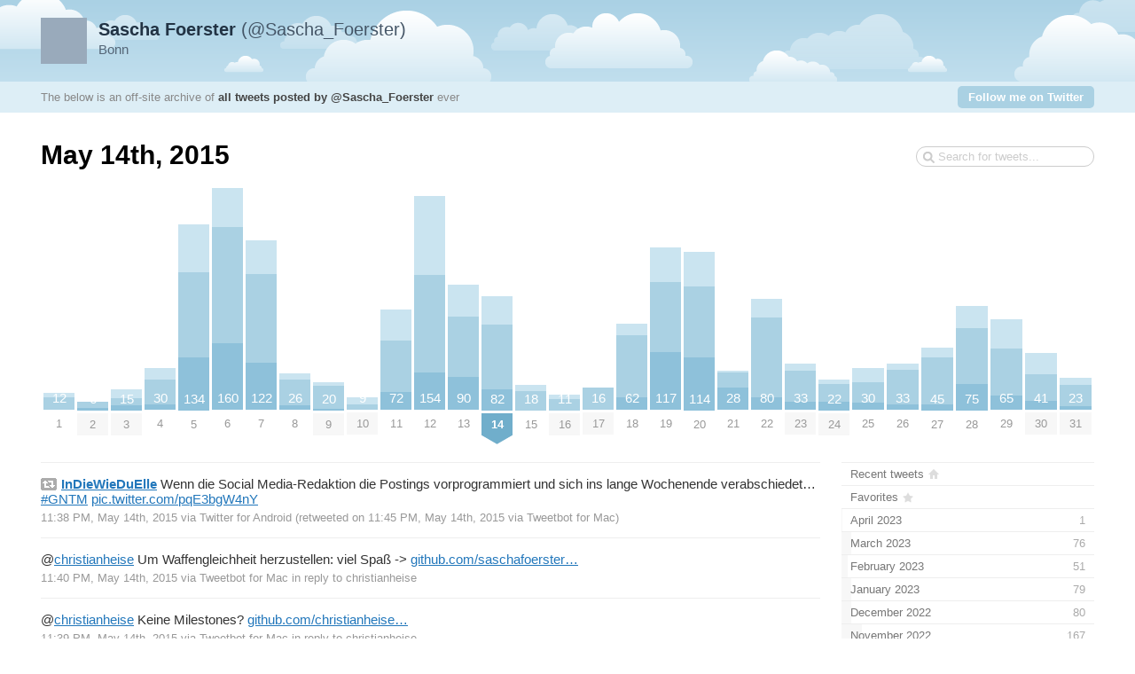

--- FILE ---
content_type: text/html; charset=utf-8
request_url: https://tweets.saschafoerster.de/2015/05/14
body_size: 14519
content:
<!DOCTYPE html PUBLIC "-//W3C//DTD XHTML 1.0 Strict//EN" "http://www.w3.org/TR/xhtml1/DTD/xhtml1-strict.dtd">
<html xmlns="http://www.w3.org/1999/xhtml" xml:lang="en" lang="en">
<head>
	<title>Tweets by @Sascha_Foerster / May 14th, 2015</title>
	<meta http-equiv="Content-Type" content="text/html; charset=utf-8" />
	<meta name="description" content="An archive of all tweets written by Sascha Foerster." />
	<meta name="author" content="Sascha Foerster" />
	<link rel="stylesheet" href="/styles/streamlined/styles.css.php" type="text/css" />
	<script type="text/javascript" src="//ajax.googleapis.com/ajax/libs/jquery/1/jquery.min.js"></script>
	<script type="text/javascript" src="/tweets.js"></script>
</head>
<body>
	<div id="container">
		<div id="top">
			<div id="author">
				<h2><a href="//twitter.com/Sascha_Foerster"><strong>Sascha Foerster</strong> (@Sascha_Foerster)<img src="http://pbs.twimg.com/profile_images/792789417828159488/J1kjyrPO_normal.jpg" width="48" height="48" alt="" /></a></h2>
				<p>Bonn</p>
			</div>
			<div id="info">
				<p>The below is an off-site archive of <strong><a href="/">all tweets posted by @Sascha_Foerster</a></strong> ever</p>
				<p class="follow"><a href="//twitter.com/Sascha_Foerster">Follow me on Twitter</a></p>
			</div>
		</div>
		<div id="content">
			<h1>May 14th, 2015</h1>
			<form id="search" action="/search" method="get"><div><input type="text" name="q" value="" /></div></form>
			<div id="days" class="days-31"><div class="dr">
				<div class="d"><a title="12 tweets, 3 replies, 9 retweets" href="/2015/05/01"><span class="p" style="height:18.75px"><span class="n">12</span><span class="r" style="height:4.69px"></span><span class="rt" style="height:14.06px"></span></span><span class="m">1</span></a></div>
				<div class="d"><a title="6 tweets, 4 retweets" href="/2015/05/02"><span class="p" style="height:9.38px"><span class="n">6</span><span class="rt" style="height:6.25px"></span></span><span class="m mm">2</span></a></div>
				<div class="d"><a title="15 tweets, 6 replies, 5 retweets" href="/2015/05/03"><span class="p" style="height:23.44px"><span class="n">15</span><span class="r" style="height:9.38px"></span><span class="rt" style="height:7.81px"></span></span><span class="m mm">3</span></a></div>
				<div class="d"><a title="30 tweets, 8 replies, 18 retweets" href="/2015/05/04"><span class="p" style="height:46.88px"><span class="n">30</span><span class="r" style="height:12.5px"></span><span class="rt" style="height:28.13px"></span></span><span class="m">4</span></a></div>
				<div class="d"><a title="134 tweets, 34 replies, 62 retweets" href="/2015/05/05"><span class="p" style="height:209.38px"><span class="n">134</span><span class="r" style="height:53.13px"></span><span class="rt" style="height:96.88px"></span></span><span class="m">5</span></a></div>
				<div class="d"><a title="160 tweets, 28 replies, 84 retweets" href="/2015/05/06"><span class="p" style="height:250px"><span class="n">160</span><span class="r" style="height:43.75px"></span><span class="rt" style="height:131.25px"></span></span><span class="m">6</span></a></div>
				<div class="d"><a title="122 tweets, 24 replies, 64 retweets" href="/2015/05/07"><span class="p" style="height:190.63px"><span class="n">122</span><span class="r" style="height:37.5px"></span><span class="rt" style="height:100px"></span></span><span class="m">7</span></a></div>
				<div class="d"><a title="26 tweets, 4 replies, 19 retweets" href="/2015/05/08"><span class="p" style="height:40.63px"><span class="n">26</span><span class="r" style="height:6.25px"></span><span class="rt" style="height:29.69px"></span></span><span class="m">8</span></a></div>
				<div class="d"><a title="20 tweets, 2 replies, 17 retweets" href="/2015/05/09"><span class="p" style="height:31.25px"><span class="n">20</span><span class="r" style="height:3.13px"></span><span class="rt" style="height:26.56px"></span></span><span class="m mm">9</span></a></div>
				<div class="d"><a title="9 tweets, 5 replies, 4 retweets" href="/2015/05/10"><span class="p" style="height:14.06px"><span class="n">9</span><span class="r" style="height:7.81px"></span><span class="rt" style="height:6.25px"></span></span><span class="m mm">10</span></a></div>
				<div class="d"><a title="72 tweets, 22 replies, 37 retweets" href="/2015/05/11"><span class="p" style="height:112.5px"><span class="n">72</span><span class="r" style="height:34.38px"></span><span class="rt" style="height:57.81px"></span></span><span class="m">11</span></a></div>
				<div class="d"><a title="154 tweets, 57 replies, 70 retweets" href="/2015/05/12"><span class="p" style="height:240.63px"><span class="n">154</span><span class="r" style="height:89.06px"></span><span class="rt" style="height:109.38px"></span></span><span class="m">12</span></a></div>
				<div class="d"><a title="90 tweets, 23 replies, 43 retweets" href="/2015/05/13"><span class="p" style="height:140.63px"><span class="n">90</span><span class="r" style="height:35.94px"></span><span class="rt" style="height:67.19px"></span></span><span class="m">13</span></a></div>
				<div class="d"><a title="82 tweets, 20 replies, 47 retweets" href="/2015/05/14"><span class="p" style="height:128.13px"><span class="n">82</span><span class="r" style="height:31.25px"></span><span class="rt" style="height:73.44px"></span></span><span class="m ms"><strong>14</strong></span></a></div>
				<div class="d"><a title="18 tweets, 4 replies, 14 retweets" href="/2015/05/15"><span class="p" style="height:28.13px"><span class="n">18</span><span class="r" style="height:6.25px"></span><span class="rt" style="height:21.88px"></span></span><span class="m">15</span></a></div>
				<div class="d"><a title="11 tweets, 3 replies, 8 retweets" href="/2015/05/16"><span class="p" style="height:17.19px"><span class="n">11</span><span class="r" style="height:4.69px"></span><span class="rt" style="height:12.5px"></span></span><span class="m mm">16</span></a></div>
				<div class="d"><a title="16 tweets, 16 retweets" href="/2015/05/17"><span class="p" style="height:25px"><span class="n">16</span><span class="rt" style="height:25px"></span></span><span class="m mm">17</span></a></div>
				<div class="d"><a title="62 tweets, 8 replies, 45 retweets" href="/2015/05/18"><span class="p" style="height:96.88px"><span class="n">62</span><span class="r" style="height:12.5px"></span><span class="rt" style="height:70.31px"></span></span><span class="m">18</span></a></div>
				<div class="d"><a title="117 tweets, 25 replies, 50 retweets" href="/2015/05/19"><span class="p" style="height:182.81px"><span class="n">117</span><span class="r" style="height:39.06px"></span><span class="rt" style="height:78.13px"></span></span><span class="m">19</span></a></div>
				<div class="d"><a title="114 tweets, 25 replies, 51 retweets" href="/2015/05/20"><span class="p" style="height:178.13px"><span class="n">114</span><span class="r" style="height:39.06px"></span><span class="rt" style="height:79.69px"></span></span><span class="m">20</span></a></div>
				<div class="d"><a title="28 tweets, 1 reply, 11 retweets" href="/2015/05/21"><span class="p" style="height:43.75px"><span class="n">28</span><span class="r" style="height:1.56px"></span><span class="rt" style="height:17.19px"></span></span><span class="m">21</span></a></div>
				<div class="d"><a title="80 tweets, 13 replies, 58 retweets" href="/2015/05/22"><span class="p" style="height:125px"><span class="n">80</span><span class="r" style="height:20.31px"></span><span class="rt" style="height:90.63px"></span></span><span class="m">22</span></a></div>
				<div class="d"><a title="33 tweets, 5 replies, 22 retweets" href="/2015/05/23"><span class="p" style="height:51.56px"><span class="n">33</span><span class="r" style="height:7.81px"></span><span class="rt" style="height:34.38px"></span></span><span class="m mm">23</span></a></div>
				<div class="d"><a title="22 tweets, 3 replies, 13 retweets" href="/2015/05/24"><span class="p" style="height:34.38px"><span class="n">22</span><span class="r" style="height:4.69px"></span><span class="rt" style="height:20.31px"></span></span><span class="m mm">24</span></a></div>
				<div class="d"><a title="30 tweets, 10 replies, 15 retweets" href="/2015/05/25"><span class="p" style="height:46.88px"><span class="n">30</span><span class="r" style="height:15.63px"></span><span class="rt" style="height:23.44px"></span></span><span class="m">25</span></a></div>
				<div class="d"><a title="33 tweets, 4 replies, 25 retweets" href="/2015/05/26"><span class="p" style="height:51.56px"><span class="n">33</span><span class="r" style="height:6.25px"></span><span class="rt" style="height:39.06px"></span></span><span class="m">26</span></a></div>
				<div class="d"><a title="45 tweets, 7 replies, 34 retweets" href="/2015/05/27"><span class="p" style="height:70.31px"><span class="n">45</span><span class="r" style="height:10.94px"></span><span class="rt" style="height:53.13px"></span></span><span class="m">27</span></a></div>
				<div class="d"><a title="75 tweets, 16 replies, 40 retweets" href="/2015/05/28"><span class="p" style="height:117.19px"><span class="n">75</span><span class="r" style="height:25px"></span><span class="rt" style="height:62.5px"></span></span><span class="m">28</span></a></div>
				<div class="d"><a title="65 tweets, 21 replies, 34 retweets" href="/2015/05/29"><span class="p" style="height:101.56px"><span class="n">65</span><span class="r" style="height:32.81px"></span><span class="rt" style="height:53.13px"></span></span><span class="m">29</span></a></div>
				<div class="d"><a title="41 tweets, 15 replies, 19 retweets" href="/2015/05/30"><span class="p" style="height:64.06px"><span class="n">41</span><span class="r" style="height:23.44px"></span><span class="rt" style="height:29.69px"></span></span><span class="m mm">30</span></a></div>
				<div class="d"><a title="23 tweets, 5 replies, 15 retweets" href="/2015/05/31"><span class="p" style="height:35.94px"><span class="n">23</span><span class="r" style="height:7.81px"></span><span class="rt" style="height:23.44px"></span></span><span class="m mm">31</span></a></div>
			</div></div>

			<div id="c"><div id="primary">
				<div id="tweet-598967471442423808" class="tweet retweet">

					<p class="text"><a class="rt" href="//twitter.com/InDieWieDuElle"><strong>InDieWieDuElle</strong></a> Wenn die Social Media-Redaktion die Postings vorprogrammiert und sich ins lange Wochenende verabschiedet&#8230; <a class="hashtag" rel="search" href="//twitter.com/search?q=%23GNTM">#GNTM</a> <a class="media picl picl-1" href="http://t.co/pqE3bgW4nY" data-image="https://pbs.twimg.com/media/CE_0E9cWMAEIA5T.jpg">pic.twitter.com/pqE3bgW4nY</a></p>
					<p class="meta">
						<a href="//twitter.com/InDieWieDuElle/statuses/598965642864242688" class="permalink">11:38 PM, May 14th, 2015</a>
						<span class="via">via <a href="http://twitter.com/download/android" rel="nofollow">Twitter for Android</a></span>
						<span class="rted">(retweeted on 11:45 PM, May 14th, 2015 <span class="via">via <a href="http://tapbots.com/software/tweetbot/mac" rel="nofollow">Tweetbot for Mac</a></span>)</span>
					</p>
				</div>
				<div id="tweet-598966168939003904" class="tweet reply">
					<p class="text"><span class="at">@</span><a class="user" href="//twitter.com/christianheise">christianheise</a> Um Waffengleichheit herzustellen: viel Spaß -&gt; <a class="link" href="https://t.co/uKwlroXmPo" title="https://github.com/saschafoerster/Stichprobenrevitalisierung-der-Studie-Deutsche-Nachkriegskinder-1952-1961">github.com/saschafoerster…</a></p>
					<p class="meta">
						<a href="//twitter.com/Sascha_Foerster/statuses/598966168939003904" class="permalink">11:40 PM, May 14th, 2015</a>
						<span class="via">via <a href="http://tapbots.com/software/tweetbot/mac" rel="nofollow">Tweetbot for Mac</a></span>
						<a class="replyto" href="//twitter.com/christianheise/statuses/598964983062503424">in reply to christianheise</a>
					</p>
				</div>
				<div id="tweet-598965979792711680" class="tweet reply">
					<p class="text"><span class="at">@</span><a class="user" href="//twitter.com/christianheise">christianheise</a> Keine Milestones? <a class="link" href="https://t.co/YARR7IQbby" title="https://github.com/christianheise/offene-doktorarbeit/milestones">github.com/christianheise…</a></p>
					<p class="meta">
						<a href="//twitter.com/Sascha_Foerster/statuses/598965979792711680" class="permalink">11:39 PM, May 14th, 2015</a>
						<span class="via">via <a href="http://tapbots.com/software/tweetbot/mac" rel="nofollow">Tweetbot for Mac</a></span>
						<a class="replyto" href="//twitter.com/christianheise/statuses/598964983062503424">in reply to christianheise</a>
					</p>
				</div>
				<div id="tweet-598965803988480000" class="tweet reply">
					<p class="text"><span class="at">@</span><a class="user" href="//twitter.com/christianheise">christianheise</a> Für den Teil mache ich auch gerne einen Pull-Request.</p>
					<p class="meta">
						<a href="//twitter.com/Sascha_Foerster/statuses/598965803988480000" class="permalink">11:39 PM, May 14th, 2015</a>
						<span class="via">via <a href="http://tapbots.com/software/tweetbot/mac" rel="nofollow">Tweetbot for Mac</a></span>
						<a class="replyto" href="//twitter.com/christianheise/statuses/598964818196955136">in reply to christianheise</a>
					</p>
				</div>
				<div id="tweet-598965669443575809" class="tweet reply">
					<p class="text"><span class="at">@</span><a class="user" href="//twitter.com/christianheise">christianheise</a> Mission completed. ;)</p>
					<p class="meta">
						<a href="//twitter.com/Sascha_Foerster/statuses/598965669443575809" class="permalink">11:38 PM, May 14th, 2015</a>
						<span class="via">via <a href="http://tapbots.com/software/tweetbot/mac" rel="nofollow">Tweetbot for Mac</a></span>
						<a class="replyto" href="//twitter.com/christianheise/statuses/598964818196955136">in reply to christianheise</a>
					</p>
				</div>
				<div id="tweet-598965567467421697" class="tweet reply">

					<p class="text"><span class="at">@</span><a class="user" href="//twitter.com/christianheise">christianheise</a> Sieht aus als wärst Du Dienstags Frühaufsteher&#8230; oder ist da eine andere Zeitzone drin<a class="media picl picl-1" href="http://t.co/qbqljlj3pi" data-image="https://pbs.twimg.com/media/CE_0AmWWoAAl039.jpg">pic.twitter.com/qbqljlj3pi</a>pi</p>
					<p class="meta">
						<a href="//twitter.com/Sascha_Foerster/statuses/598965567467421697" class="permalink">11:38 PM, May 14th, 2015</a>
						<span class="via">via <a href="http://tapbots.com/software/tweetbot/mac" rel="nofollow">Tweetbot for Mac</a></span>
						<a class="replyto" href="//twitter.com/christianheise/statuses/598964983062503424">in reply to christianheise</a>
					</p>
				</div>
				<div id="tweet-598964471407710211" class="tweet reply">

					<p class="text"><span class="at">@</span><a class="user" href="//twitter.com/christianheise">christianheise</a> Höhen und Tiefen&#8230; aber der Mai steigt schön<a class="media picl picl-1" href="http://t.co/fCjLF9lDT3" data-image="https://pbs.twimg.com/media/CE_zAztW8AAqMLZ.jpg">pic.twitter.com/fCjLF9lDT3</a>T3</p>
					<p class="meta">
						<a href="//twitter.com/Sascha_Foerster/statuses/598964471407710211" class="permalink">11:33 PM, May 14th, 2015</a>
						<span class="via">via <a href="http://tapbots.com/software/tweetbot/mac" rel="nofollow">Tweetbot for Mac</a></span>
						<a class="replyto" href="//twitter.com/Sascha_Foerster/statuses/598963590431973376">in reply to Sascha_Foerster</a>
					</p>
				</div>
				<div id="tweet-598963590431973376" class="tweet reply">
					<p class="text"><span class="at">@</span><a class="user" href="//twitter.com/christianheise">christianheise</a> So kann ich besser beobachten, was Du machst und ob Du fleißig bist! ;)</p>
					<p class="meta">
						<a href="//twitter.com/Sascha_Foerster/statuses/598963590431973376" class="permalink">11:30 PM, May 14th, 2015</a>
						<span class="via">via <a href="http://tapbots.com/software/tweetbot/mac" rel="nofollow">Tweetbot for Mac</a></span>
						<a class="replyto" href="//twitter.com/Sascha_Foerster/statuses/598963352694558720">in reply to Sascha_Foerster</a>
					</p>
				</div>
				<div id="tweet-598963352694558720" class="tweet">
					<p class="text">Was für ein Spaß: Hab die offene Doktorarbeit von <span class="at">@</span><a class="user" href="//twitter.com/christianheise">christianheise</a>  geforkt. ;) Plagiieren like a pro! :D<br />
<a class="link" href="https://t.co/O05LDlFYCT" title="https://github.com/saschafoerster/offene-doktorarbeit">github.com/saschafoerster…</a></p>
					<p class="meta">
						<a href="//twitter.com/Sascha_Foerster/statuses/598963352694558720" class="permalink">11:29 PM, May 14th, 2015</a>
						<span class="via">via <a href="http://tapbots.com/software/tweetbot/mac" rel="nofollow">Tweetbot for Mac</a></span>
					</p>
				</div>
				<div id="tweet-598952927533899776" class="tweet reply">
					<p class="text"><span class="at">@</span><a class="user" href="//twitter.com/Sascha_Foerster">Sascha_Foerster</a> <span class="at">@</span><a class="user" href="//twitter.com/hellojed">hellojed</a> <span class="at">@</span><a class="user" href="//twitter.com/musermeku">musermeku</a> Später später!</p>
					<p class="meta">
						<a href="//twitter.com/Sascha_Foerster/statuses/598952927533899776" class="permalink">10:48 PM, May 14th, 2015</a>
						<span class="via">via <a href="http://tapbots.com/software/tweetbot/mac" rel="nofollow">Tweetbot for Mac</a></span>
						<a class="replyto" href="//twitter.com/Sascha_Foerster/statuses/598952446556241920">in reply to Sascha_Foerster</a>
					</p>
				</div>
				<div id="tweet-598952847590465536" class="tweet">
					<p class="text"><a class="hashtag" rel="search" href="//twitter.com/search?q=%23twoff">#twoff</a></p>
					<p class="meta">
						<a href="//twitter.com/Sascha_Foerster/statuses/598952847590465536" class="permalink">10:47 PM, May 14th, 2015</a>
						<span class="via">via <a href="http://tapbots.com/software/tweetbot/mac" rel="nofollow">Tweetbot for Mac</a></span>
					</p>
				</div>
				<div id="tweet-598952446556241920" class="tweet reply">
					<p class="text"><span class="at">@</span><a class="user" href="//twitter.com/hellojed">hellojed</a> <span class="at">@</span><a class="user" href="//twitter.com/musermeku">musermeku</a> Wir können ja mal später in Ruhe später über gute Krisenkommunikation in den sozialen Medien sprechen.</p>
					<p class="meta">
						<a href="//twitter.com/Sascha_Foerster/statuses/598952446556241920" class="permalink">10:46 PM, May 14th, 2015</a>
						<span class="via">via <a href="http://tapbots.com/software/tweetbot/mac" rel="nofollow">Tweetbot for Mac</a></span>
						<a class="replyto" href="//twitter.com/hellojed/statuses/598950864271888384">in reply to hellojed</a>
					</p>
				</div>
				<div id="tweet-598952082742366208" class="tweet retweet">
					<p class="text"><a class="rt" href="//twitter.com/SWRinfo"><strong>SWRinfo</strong></a> Polizei Mannheim bestätigt dem SWR: Finale von Germany&#8217;s next Topmodel wurde wegen anonymer Bombendrohung abgebrochen.</p>
					<p class="meta">
						<a href="//twitter.com/SWRinfo/statuses/598950957561597952" class="permalink">10:40 PM, May 14th, 2015</a>
						<span class="via">via <a href="http://www.swrcrontra.de" rel="nofollow">SWRcontra</a></span>
						<span class="rted">(retweeted on 10:44 PM, May 14th, 2015 <span class="via">via <a href="http://tapbots.com/software/tweetbot/mac" rel="nofollow">Tweetbot for Mac</a></span>)</span>
					</p>
				</div>
				<div id="tweet-598951695943659521" class="tweet retweet">

					<p class="text"><a class="rt" href="//twitter.com/TorstenBeeck"><strong>TorstenBeeck</strong></a> Live-Sendungen sollte man besser nicht mit vorgeplanten Tweets begleiten. <a class="hashtag" rel="search" href="//twitter.com/search?q=%23GNTM">#GNTM</a> <a class="media picl picl-1" href="http://t.co/koPiellJ6S" data-image="https://pbs.twimg.com/media/CE_lIs2WEAAh13-.jpg">pic.twitter.com/koPiellJ6S</a></p>
					<p class="meta">
						<a href="//twitter.com/TorstenBeeck/statuses/598949220276686850" class="permalink">10:33 PM, May 14th, 2015</a>
						<span class="via">via <a href="http://twitter.com/download/iphone" rel="nofollow">Twitter for iPhone</a></span>
						<span class="rted">(retweeted on 10:43 PM, May 14th, 2015 <span class="via">via <a href="http://tapbots.com/software/tweetbot/mac" rel="nofollow">Tweetbot for Mac</a></span>)</span>
					</p>
				</div>
				<div id="tweet-598949259589885953" class="tweet reply">
					<p class="text"><span class="at">@</span><a class="user" href="//twitter.com/musermeku">musermeku</a> Ich finde das bei über eine Millionen Follower echt erschreckend.</p>
					<p class="meta">
						<a href="//twitter.com/Sascha_Foerster/statuses/598949259589885953" class="permalink">10:33 PM, May 14th, 2015</a>
						<span class="via">via <a href="http://tapbots.com/software/tweetbot/mac" rel="nofollow">Tweetbot for Mac</a></span>
						<a class="replyto" href="//twitter.com/musermeku/statuses/598947106649440256">in reply to musermeku</a>
					</p>
				</div>
				<div id="tweet-598948665579982848" class="tweet retweet">

					<p class="text"><a class="rt" href="//twitter.com/turi2"><strong>turi2</strong></a> Kurios: Wo informiert <span class="at">@</span><a class="user" href="//twitter.com/ProSieben">ProSieben</a> am ausführlichsten über den <a class="hashtag" rel="search" href="//twitter.com/search?q=%23GNTM">#GNTM</a> -Abbruch? Im Videotext. <a class="media picl picl-1" href="http://t.co/qGKwb8jQxP" data-image="https://pbs.twimg.com/media/CE_jNngWgAI0pVY.jpg">pic.twitter.com/qGKwb8jQxP</a></p>
					<p class="meta">
						<a href="//twitter.com/turi2/statuses/598947111011536897" class="permalink">10:24 PM, May 14th, 2015</a>
						<span class="via">via <a href="http://twitter.com/download/android" rel="nofollow">Twitter for Android</a></span>
						<span class="rted">(retweeted on 10:31 PM, May 14th, 2015 <span class="via">via <a href="http://tapbots.com/software/tweetbot/mac" rel="nofollow">Tweetbot for Mac</a></span>)</span>
					</p>
				</div>
				<div id="tweet-598946687802023936" class="tweet retweet">
					<p class="text"><a class="rt" href="//twitter.com/SWRinfo"><strong>SWRinfo</strong></a> Pro7 teilt mit: Finale von Germany&#8217;s next Topmodel geht heute nicht mehr weiter. Polizei Mannheim kann Bombendrohung nicht bestätigen.</p>
					<p class="meta">
						<a href="//twitter.com/SWRinfo/statuses/598946027262050304" class="permalink">10:20 PM, May 14th, 2015</a>
						<span class="via">via <a href="http://www.swrcrontra.de" rel="nofollow">SWRcontra</a></span>
						<span class="rted">(retweeted on 10:23 PM, May 14th, 2015 <span class="via">via <a href="http://tapbots.com/software/tweetbot/mac" rel="nofollow">Tweetbot for Mac</a></span>)</span>
					</p>
				</div>
				<div id="tweet-598946565156446209" class="tweet">
					<p class="text">Genug gelernt. Ich mag meine Timeline. Was ich außerhalb sah, war gruselig.</p>
					<p class="meta">
						<a href="//twitter.com/Sascha_Foerster/statuses/598946565156446209" class="permalink">10:22 PM, May 14th, 2015</a>
						<span class="via">via <a href="http://tapbots.com/software/tweetbot/mac" rel="nofollow">Tweetbot for Mac</a></span>
					</p>
				</div>
				<div id="tweet-598943664057032704" class="tweet retweet">
					<p class="text"><a class="rt" href="//twitter.com/behrendt_fb"><strong>behrendt_fb</strong></a> Beim <a class="hashtag" rel="search" href="//twitter.com/search?q=%23GNTMFinale">#GNTMFinale</a> und der <a class="hashtag" rel="search" href="//twitter.com/search?q=%23Bombendrohung">#Bombendrohung</a> sah man gerade wie  <a class="hashtag" rel="search" href="//twitter.com/search?q=%23Periscope">#Periscope</a> Live Berichtetstattung schneller macht <a class="link" href="https://t.co/LWfXtNYI96" title="https://twitter.com/heinzbenjamin/status/598898961529712640">twitter.com/heinzbenjamin/…</a></p>
					<p class="meta">
						<a href="//twitter.com/behrendt_fb/statuses/598943400910528513" class="permalink">10:10 PM, May 14th, 2015</a>
						<span class="via">via <a href="http://twitter.com/download/iphone" rel="nofollow">Twitter for iPhone</a></span>
						<span class="rted">(retweeted on 10:11 PM, May 14th, 2015 <span class="via">via <a href="http://tapbots.com/software/tweetbot/mac" rel="nofollow">Tweetbot for Mac</a></span>)</span>
					</p>
				</div>
				<div id="tweet-598943425266896898" class="tweet retweet">
					<p class="text"><a class="rt" href="//twitter.com/BILD"><strong>BILD</strong></a> Sicherheitsleute auf dem Parkplatz: „Es geht nicht mehr weiter.&#8221; <a class="hashtag" rel="search" href="//twitter.com/search?q=%23GNTMFinale">#GNTMFinale</a> via <span class="at">@</span><a class="user" href="//twitter.com/DanielC_BILDde">DanielC_BILDde</a> auf Periscope.</p>
					<p class="meta">
						<a href="//twitter.com/BILD/statuses/598943044180779009" class="permalink">10:08 PM, May 14th, 2015</a>
						<span class="via">via <a href="https://about.twitter.com/products/tweetdeck" rel="nofollow">TweetDeck</a></span>
						<span class="rted">(retweeted on 10:10 PM, May 14th, 2015 <span class="via">via <a href="http://tapbots.com/software/tweetbot/mac" rel="nofollow">Tweetbot for Mac</a></span>)</span>
					</p>
				</div>
				<div id="tweet-598942565715603456" class="tweet retweet">
					<p class="text"><a class="rt" href="//twitter.com/BlnJulia"><strong>BlnJulia</strong></a> <a class="hashtag" rel="search" href="//twitter.com/search?q=%23GNTM">#GNTM</a> <a class="hashtag" rel="search" href="//twitter.com/search?q=%23ProSieben">#ProSieben</a> hallo? Schreibt ihr mal was auf der Website? Eltern haben Kinder in der Halle&#8230;Krisenmanagement?</p>
					<p class="meta">
						<a href="//twitter.com/BlnJulia/statuses/598942281559834624" class="permalink">10:05 PM, May 14th, 2015</a>
						<span class="via">via <a href="http://twitter.com/#!/download/ipad" rel="nofollow">Twitter for iPad</a></span>
						<span class="rted">(retweeted on 10:06 PM, May 14th, 2015 <span class="via">via <a href="http://tapbots.com/software/tweetbot/mac" rel="nofollow">Tweetbot for Mac</a></span>)</span>
					</p>
				</div>
				<div id="tweet-598939921643110400" class="tweet retweet">
					<p class="text"><a class="rt" href="//twitter.com/OzlemEvans"><strong>OzlemEvans</strong></a> Augenzeugin im <a class="hashtag" rel="search" href="//twitter.com/search?q=%23GNTM">#GNTM</a>-Saal: Ein Mann im Publikum wurde auffällig, Bombenspürhunde wurden eingesetzt. Daraufhin wurde der Saal geräumt.</p>
					<p class="meta">
						<a href="//twitter.com/OzlemEvans/statuses/598938902171406336" class="permalink">9:52 PM, May 14th, 2015</a>
						<span class="via">via <a href="http://twitter.com/download/iphone" rel="nofollow">Twitter for iPhone</a></span>
						<span class="rted">(retweeted on 9:56 PM, May 14th, 2015 <span class="via">via <a href="http://tapbots.com/software/tweetbot/mac" rel="nofollow">Tweetbot for Mac</a></span>)</span>
					</p>
				</div>
				<div id="tweet-598939836796526592" class="tweet">
					<p class="text">Während <span class="at">@</span><a class="user" href="//twitter.com/janboehm">janboehm</a> sich am liebsten in Krisenkommunikation baden möchte, versagt <span class="at">@</span><a class="user" href="//twitter.com/ProSieben">ProSieben</a> die Stimme. <a class="hashtag" rel="search" href="//twitter.com/search?q=%23gntm">#gntm</a></p>
					<p class="meta">
						<a href="//twitter.com/Sascha_Foerster/statuses/598939836796526592" class="permalink">9:55 PM, May 14th, 2015</a>
						<span class="via">via <a href="http://tapbots.com/software/tweetbot/mac" rel="nofollow">Tweetbot for Mac</a></span>
					</p>
				</div>
				<div id="tweet-598939439000326144" class="tweet retweet">
					<p class="text"><a class="rt" href="//twitter.com/ollyofficial"><strong>ollyofficial</strong></a> Ooh no Bomb scare <span class="at">@</span><a class="user" href="//twitter.com/topmodel">topmodel</a> GERMANY!! We&#8217;ve all just been evacuated.. Scary shit!!This is a birthday I&#8217;ll never forget&#8230;</p>
					<p class="meta">
						<a href="//twitter.com/ollyofficial/statuses/598937726633795586" class="permalink">9:47 PM, May 14th, 2015</a>
						<span class="via">via <a href="http://twitter.com/download/iphone" rel="nofollow">Twitter for iPhone</a></span>
						<span class="rted">(retweeted on 9:54 PM, May 14th, 2015 <span class="via">via <a href="http://tapbots.com/software/tweetbot/mac" rel="nofollow">Tweetbot for Mac</a></span>)</span>
					</p>
				</div>
				<div id="tweet-598939411330510848" class="tweet retweet">
					<p class="text"><a class="rt" href="//twitter.com/schoebitz"><strong>schoebitz</strong></a> <span class="at">@</span><a class="user" href="//twitter.com/inge_schenkt">inge_schenkt</a> Es scheint, als sei <span class="at">@</span><a class="user" href="//twitter.com/ProSieben">ProSieben</a> das Twittern vergangen. DAS ist allerdings auch ein SuperGAU. <a class="hashtag" rel="search" href="//twitter.com/search?q=%23Panik">#Panik</a></p>
					<p class="meta">
						<a href="//twitter.com/schoebitz/statuses/598938811847077888" class="permalink">9:51 PM, May 14th, 2015</a>
						<span class="via">via <a href="http://twitter.com/download/android" rel="nofollow">Twitter for Android</a></span>
						<span class="rted">(retweeted on 9:54 PM, May 14th, 2015 <span class="via">via <a href="http://tapbots.com/software/tweetbot/mac" rel="nofollow">Tweetbot for Mac</a></span>)</span>
					</p>
				</div>
				<div id="tweet-598938562076274688" class="tweet">
					<p class="text">Okay, Social Media ist mal wieder sehr spekulativ, wenn im Lärm alle das gleiche sagen und wenige eine andere Meinung haben. Abwarten! <a class="hashtag" rel="search" href="//twitter.com/search?q=%23gntm">#gntm</a></p>
					<p class="meta">
						<a href="//twitter.com/Sascha_Foerster/statuses/598938562076274688" class="permalink">9:50 PM, May 14th, 2015</a>
						<span class="via">via <a href="http://tapbots.com/software/tweetbot/mac" rel="nofollow">Tweetbot for Mac</a></span>
					</p>
				</div>
				<div id="tweet-598935679880527872" class="tweet retweet">
					<p class="text"><a class="rt" href="//twitter.com/zwillingsnaht"><strong>zwillingsnaht</strong></a> Laut Snapchat von <span class="at">@</span><a class="user" href="//twitter.com/SteffiGiesinger">SteffiGiesinger</a> gibt&#8217;s eine Bombendrohung und die Halle muss geräumt werden <a class="hashtag" rel="search" href="//twitter.com/search?q=%23gntm">#gntm</a></p>
					<p class="meta">
						<a href="//twitter.com/zwillingsnaht/statuses/598935173745508352" class="permalink">9:37 PM, May 14th, 2015</a>
						<span class="via">via <a href="http://twitter.com/download/iphone" rel="nofollow">Twitter for iPhone</a></span>
						<span class="rted">(retweeted on 9:39 PM, May 14th, 2015 <span class="via">via <a href="http://tapbots.com/software/tweetbot/mac" rel="nofollow">Tweetbot for Mac</a></span>)</span>
					</p>
				</div>
				<div id="tweet-598934902269161473" class="tweet">
					<p class="text">Und jetzt wird plötzlich Periscope interessant! Ausfall des Livestreams bei <a class="hashtag" rel="search" href="//twitter.com/search?q=%23gntm">#gntm</a>! :D</p>
					<p class="meta">
						<a href="//twitter.com/Sascha_Foerster/statuses/598934902269161473" class="permalink">9:36 PM, May 14th, 2015</a>
						<span class="via">via <a href="http://tapbots.com/software/tweetbot/mac" rel="nofollow">Tweetbot for Mac</a></span>
					</p>
				</div>
				<div id="tweet-598934683435606016" class="tweet">
					<p class="text">Werbepause: How to import Zotero references in Authorea | Authorea <a class="link" href="https://t.co/9E7i559jFL" title="https://www.authorea.com/users/9932/articles/19323/_show_article">authorea.com/users/9932/art…</a></p>
					<p class="meta">
						<a href="//twitter.com/Sascha_Foerster/statuses/598934683435606016" class="permalink">9:35 PM, May 14th, 2015</a>
						<span class="via">via <a href="http://www.apple.com/" rel="nofollow">OS X</a></span>
					</p>
				</div>
				<div id="tweet-598929708282212353" class="tweet retweet">
					<p class="text"><a class="rt" href="//twitter.com/wurstsack"><strong>wurstsack</strong></a> Was die <a class="hashtag" rel="search" href="//twitter.com/search?q=%23FastFood">#FastFood</a> und <a class="hashtag" rel="search" href="//twitter.com/search?q=%23Convenience">#Convenience</a> Konzerne dieser Welt am meisten hassen sind Kinder die kochen können. Support! <a class="link" href="http://t.co/VvwmyIdWo4">foodrevolutionday.com</a></p>
					<p class="meta">
						<a href="//twitter.com/wurstsack/statuses/598876014815617024" class="permalink">5:42 PM, May 14th, 2015</a>
						<span class="via">via <a href="http://twitter.com" rel="nofollow">Twitter Web Client</a></span>
						<span class="rted">(retweeted on 9:15 PM, May 14th, 2015 <span class="via">via <a href="http://tapbots.com/tweetbot" rel="nofollow">Tweetbot for iΟS</a></span>)</span>
					</p>
				</div>
				<div id="tweet-598929650866348033" class="tweet retweet">
					<p class="text"><a class="rt" href="//twitter.com/bundesstadt"><strong>bundesstadt</strong></a> Rheinlogen (ck) <a class="link" href="https://t.co/9ekeGBFhO7">instagram.com/p/2rGHtqFtjN/</a></p>
					<p class="meta">
						<a href="//twitter.com/bundesstadt/statuses/598926536725688320" class="permalink">9:03 PM, May 14th, 2015</a>
						<span class="via">via <a href="http://instagram.com" rel="nofollow">Instagram</a></span>
						<span class="rted">(retweeted on 9:15 PM, May 14th, 2015 <span class="via">via <a href="http://tapbots.com/tweetbot" rel="nofollow">Tweetbot for iΟS</a></span>)</span>
					</p>
				</div>
				<div id="tweet-598924898355040257" class="tweet">
					<p class="text">Social Media No Gos! <br />
<a class="link" href="http://t.co/3zGYQ0AHmQ" title="http://m.youtube.com/watch?v=9IGyBLPQJjo">m.youtube.com/watch?v=9IGyBL…</a><br />
Achtung: kann <a class="hashtag" rel="search" href="//twitter.com/search?q=%23gntm">#gntm</a> enthalten!</p>
					<p class="meta">
						<a href="//twitter.com/Sascha_Foerster/statuses/598924898355040257" class="permalink">8:56 PM, May 14th, 2015</a>
						<span class="via">via <a href="http://tapbots.com/tweetbot" rel="nofollow">Tweetbot for iΟS</a></span>
					</p>
				</div>
				<div id="tweet-598924065164939265" class="tweet retweet">
					<p class="text"><a class="rt" href="//twitter.com/Nico"><strong>Nico</strong></a> Mein Hirn schmilzt. <a class="hashtag" rel="search" href="//twitter.com/search?q=%23GNTMFinale">#GNTMFinale</a></p>
					<p class="meta">
						<a href="//twitter.com/Nico/statuses/598921973826203648" class="permalink">8:45 PM, May 14th, 2015</a>
						<span class="via">via <a href="http://twitter.com/download/iphone" rel="nofollow">Twitter for iPhone</a></span>
						<span class="rted">(retweeted on 8:53 PM, May 14th, 2015 <span class="via">via <a href="http://tapbots.com/tweetbot" rel="nofollow">Tweetbot for iΟS</a></span>)</span>
					</p>
				</div>
				<div id="tweet-598923988711137280" class="tweet retweet">
					<p class="text"><a class="rt" href="//twitter.com/musermeku"><strong>musermeku</strong></a> Warum guckt meine TL das!? Seid ihr alle von Sinnen!!!!!1111Elf!!</p>
					<p class="meta">
						<a href="//twitter.com/musermeku/statuses/598920153519288320" class="permalink">8:37 PM, May 14th, 2015</a>
						<span class="via">via <a href="http://twitter.com/download/iphone" rel="nofollow">Twitter for iPhone</a></span>
						<span class="rted">(retweeted on 8:53 PM, May 14th, 2015 <span class="via">via <a href="http://tapbots.com/tweetbot" rel="nofollow">Tweetbot for iΟS</a></span>)</span>
					</p>
				</div>
				<div id="tweet-598923903310942208" class="tweet retweet">
					<p class="text"><a class="rt" href="//twitter.com/spinfocl"><strong>spinfocl</strong></a> Fremdscham ist noch immer nix für mich. Glotze aus. <a class="hashtag" rel="search" href="//twitter.com/search?q=%23gntm">#gntm</a></p>
					<p class="meta">
						<a href="//twitter.com/spinfocl/statuses/598919438424010752" class="permalink">8:34 PM, May 14th, 2015</a>
						<span class="via">via <a href="https://about.twitter.com/products/tweetdeck" rel="nofollow">TweetDeck</a></span>
						<span class="rted">(retweeted on 8:52 PM, May 14th, 2015 <span class="via">via <a href="http://tapbots.com/tweetbot" rel="nofollow">Tweetbot for iΟS</a></span>)</span>
					</p>
				</div>
				<div id="tweet-598923859929227265" class="tweet retweet">
					<p class="text"><a class="rt" href="//twitter.com/Nico"><strong>Nico</strong></a> Tochter snapchattet bilder vom <a class="hashtag" rel="search" href="//twitter.com/search?q=%23GNTM">#GNTM</a> finale. Schöne neue Welt.</p>
					<p class="meta">
						<a href="//twitter.com/Nico/statuses/598919065487462400" class="permalink">8:33 PM, May 14th, 2015</a>
						<span class="via">via <a href="http://twitter.com/download/iphone" rel="nofollow">Twitter for iPhone</a></span>
						<span class="rted">(retweeted on 8:52 PM, May 14th, 2015 <span class="via">via <a href="http://tapbots.com/tweetbot" rel="nofollow">Tweetbot for iΟS</a></span>)</span>
					</p>
				</div>
				<div id="tweet-598923537647312897" class="tweet reply">
					<p class="text"><span class="at">@</span><a class="user" href="//twitter.com/HeinzBenjamin">HeinzBenjamin</a> Da fehlte ein t.</p>
					<p class="meta">
						<a href="//twitter.com/Sascha_Foerster/statuses/598923537647312897" class="permalink">8:51 PM, May 14th, 2015</a>
						<span class="via">via <a href="http://tapbots.com/tweetbot" rel="nofollow">Tweetbot for iΟS</a></span>
						<a class="replyto" href="//twitter.com/Sascha_Foerster/statuses/598922957621166082">in reply to Sascha_Foerster</a>
					</p>
				</div>
				<div id="tweet-598923299545030656" class="tweet reply">
					<p class="text"><span class="at">@</span><a class="user" href="//twitter.com/gonzo_archivist">gonzo_archivist</a> Kiki. ;) Weil sie die Selfies macht.</p>
					<p class="meta">
						<a href="//twitter.com/Sascha_Foerster/statuses/598923299545030656" class="permalink">8:50 PM, May 14th, 2015</a>
						<span class="via">via <a href="http://tapbots.com/tweetbot" rel="nofollow">Tweetbot for iΟS</a></span>
						<a class="replyto" href="//twitter.com/gonzo_archivist/statuses/598922753828347904">in reply to gonzo_archivist</a>
					</p>
				</div>
				<div id="tweet-598922957621166082" class="tweet reply">
					<p class="text"><span class="at">@</span><a class="user" href="//twitter.com/HeinzBenjamin">HeinzBenjamin</a> Widerlegt. Mich interessier es. :)</p>
					<p class="meta">
						<a href="//twitter.com/Sascha_Foerster/statuses/598922957621166082" class="permalink">8:48 PM, May 14th, 2015</a>
						<span class="via">via <a href="http://tapbots.com/tweetbot" rel="nofollow">Tweetbot for iΟS</a></span>
						<a class="replyto" href="//twitter.com/HeinzBenjamin/statuses/598898961529712640">in reply to HeinzBenjamin</a>
					</p>
				</div>
				<div id="tweet-598922775525482496" class="tweet retweet">
					<p class="text"><a class="rt" href="//twitter.com/msteenhagen"><strong>msteenhagen</strong></a> Want to taste the power of a git-powered markdown/pandoc workflow for academic writing? Check out <span class="at">@</span><a class="user" href="//twitter.com/authorea">authorea</a></p>
					<p class="meta">
						<a href="//twitter.com/msteenhagen/statuses/598825794090246144" class="permalink">2:22 PM, May 14th, 2015</a>
						<span class="via">via <a href="http://itunes.apple.com/us/app/twitter/id409789998?mt=12" rel="nofollow">Twitter for Mac</a></span>
						<span class="rted">(retweeted on 8:48 PM, May 14th, 2015 <span class="via">via <a href="http://tapbots.com/tweetbot" rel="nofollow">Tweetbot for iΟS</a></span>)</span>
					</p>
				</div>
				<div id="tweet-598922517932310528" class="tweet retweet">
					<p class="text"><a class="rt" href="//twitter.com/Litverwaltung"><strong>Litverwaltung</strong></a> &#8230; bereits im Februar gab es im <a class="hashtag" rel="search" href="//twitter.com/search?q=%23Authorea">#Authorea</a>-Blog eine Serie zum Import von Referenzen aus LV-Tools via <a class="hashtag" rel="search" href="//twitter.com/search?q=%23BibTeX">#BibTeX</a>: <a class="link" href="http://t.co/dO1uMUm4cN">fb.me/4CHgtkB6S</a></p>
					<p class="meta">
						<a href="//twitter.com/Litverwaltung/statuses/598890423843688448" class="permalink">6:39 PM, May 14th, 2015</a>
						<span class="via">via <a href="http://twitter.com" rel="nofollow">Twitter Web Client</a></span>
						<span class="rted">(retweeted on 8:47 PM, May 14th, 2015 <span class="via">via <a href="http://tapbots.com/tweetbot" rel="nofollow">Tweetbot for iΟS</a></span>)</span>
					</p>
				</div>
				<div id="tweet-598922383676862465" class="tweet retweet">
					<p class="text"><a class="rt" href="//twitter.com/Litverwaltung"><strong>Litverwaltung</strong></a> Außerdem - <a class="hashtag" rel="search" href="//twitter.com/search?q=%23Authorea">#Authorea</a> ein relativ neuer WebEditor zum kollab. Schreiben kann zus. mit <a class="hashtag" rel="search" href="//twitter.com/search?q=%23Mendeley">#Mendeley</a> genutzt werden: <a class="link" href="http://t.co/nSq9cESBMT">fb.me/23Z989J4T</a></p>
					<p class="meta">
						<a href="//twitter.com/Litverwaltung/statuses/598887121261297664" class="permalink">6:26 PM, May 14th, 2015</a>
						<span class="via">via <a href="http://www.facebook.com/twitter" rel="nofollow">Facebook</a></span>
						<span class="rted">(retweeted on 8:46 PM, May 14th, 2015 <span class="via">via <a href="http://tapbots.com/tweetbot" rel="nofollow">Tweetbot for iΟS</a></span>)</span>
					</p>
				</div>
				<div id="tweet-598922342799187968" class="tweet retweet">
					<p class="text"><a class="rt" href="//twitter.com/Litverwaltung"><strong>Litverwaltung</strong></a> <a class="hashtag" rel="search" href="//twitter.com/search?q=%23Qiqqa">#Qiqqa</a> ist mit einer Webversion seit einigen Tagen nun Windows-unabhängig: <a class="link" href="http://t.co/5BD6elDJUW">fb.me/47jklkd88</a></p>
					<p class="meta">
						<a href="//twitter.com/Litverwaltung/statuses/598885532345708547" class="permalink">6:20 PM, May 14th, 2015</a>
						<span class="via">via <a href="http://www.facebook.com/twitter" rel="nofollow">Facebook</a></span>
						<span class="rted">(retweeted on 8:46 PM, May 14th, 2015 <span class="via">via <a href="http://tapbots.com/tweetbot" rel="nofollow">Tweetbot for iΟS</a></span>)</span>
					</p>
				</div>
				<div id="tweet-598921724411912192" class="tweet retweet">
					<p class="text"><a class="rt" href="//twitter.com/dhnow"><strong>dhnow</strong></a> Announcement: Digital Curation Workflow and Tools Workshop <a class="link" href="http://t.co/qzrmSm5dHA">dhnow.org/1G9P49e</a></p>
					<p class="meta">
						<a href="//twitter.com/dhnow/statuses/598884289728651264" class="permalink">6:15 PM, May 14th, 2015</a>
						<span class="via">via <a href="http://digitalhumanitiesnow.org" rel="nofollow">Digital Humanities Now</a></span>
						<span class="rted">(retweeted on 8:44 PM, May 14th, 2015 <span class="via">via <a href="http://tapbots.com/tweetbot" rel="nofollow">Tweetbot for iΟS</a></span>)</span>
					</p>
				</div>
				<div id="tweet-598920389109096448" class="tweet reply">
					<p class="text"><span class="at">@</span><a class="user" href="//twitter.com/musermeku">musermeku</a> Aber sicher! Will aus der Second Screen Einbindung lernen. ;) Viele selfies jetzt bei # gntmselfie</p>
					<p class="meta">
						<a href="//twitter.com/Sascha_Foerster/statuses/598920389109096448" class="permalink">8:38 PM, May 14th, 2015</a>
						<span class="via">via <a href="http://tapbots.com/tweetbot" rel="nofollow">Tweetbot for iΟS</a></span>
						<a class="replyto" href="//twitter.com/musermeku/statuses/598919820759965696">in reply to musermeku</a>
					</p>
				</div>
				<div id="tweet-598919659098890240" class="tweet">
					<p class="text">Ich gucke <a class="hashtag" rel="search" href="//twitter.com/search?q=%23gntm">#gntm</a> natürlich nur aus Community-Management-Fortbildungsgründen!</p>
					<p class="meta">
						<a href="//twitter.com/Sascha_Foerster/statuses/598919659098890240" class="permalink">8:35 PM, May 14th, 2015</a>
						<span class="via">via <a href="http://tapbots.com/tweetbot" rel="nofollow">Tweetbot for iΟS</a></span>
					</p>
				</div>
				<div id="tweet-598917497421692928" class="tweet retweet">
					<p class="text"><a class="rt" href="//twitter.com/sinnundverstand"><strong>sinnundverstand</strong></a> Über Schreiben und Denken: <span class="at">@</span><a class="user" href="//twitter.com/NeinQuarterly">NeinQuarterly</a> im Interview bei <span class="at">@</span><a class="user" href="//twitter.com/musermeku">musermeku</a>: <a class="link" href="https://t.co/Fjm6qxAob5">musermeku.hypotheses.org/3464</a></p>
					<p class="meta">
						<a href="//twitter.com/sinnundverstand/statuses/598875667997073408" class="permalink">5:41 PM, May 14th, 2015</a>
						<span class="via">via <a href="http://tapbots.com/tweetbot" rel="nofollow">Tweetbot for iΟS</a></span>
						<span class="rted">(retweeted on 8:27 PM, May 14th, 2015 <span class="via">via <a href="http://tapbots.com/tweetbot" rel="nofollow">Tweetbot for iΟS</a></span>)</span>
					</p>
				</div>
				<div id="tweet-598916069831639040" class="tweet">
					<p class="text">And now to something completely different. <a class="hashtag" rel="search" href="//twitter.com/search?q=%23gntm">#gntm</a></p>
					<p class="meta">
						<a href="//twitter.com/Sascha_Foerster/statuses/598916069831639040" class="permalink">8:21 PM, May 14th, 2015</a>
						<span class="via">via <a href="http://tapbots.com/software/tweetbot/mac" rel="nofollow">Tweetbot for Mac</a></span>
					</p>
				</div>
				<div id="tweet-598915771574661120" class="tweet">
					<p class="text">Es gab ein paar kleine Aktualisierungen bei zoteroSF, dem Zitierstil für deutschsprachige Geisteswissenschaften: <a class="link" href="http://t.co/RIpaq1q3uy">zotero.saschafoerster.de</a></p>
					<p class="meta">
						<a href="//twitter.com/Sascha_Foerster/statuses/598915771574661120" class="permalink">8:20 PM, May 14th, 2015</a>
						<span class="via">via <a href="http://tapbots.com/software/tweetbot/mac" rel="nofollow">Tweetbot for Mac</a></span>
					</p>
				</div>
				<div id="tweet-598901308649807872" class="tweet retweet">

					<p class="text"><a class="rt" href="//twitter.com/juliaoftoronto"><strong>juliaoftoronto</strong></a> How science goes off the rails, in one chart <a class="link" href="http://t.co/JWGuobvWG0" title="http://www.vox.com/2015/5/13/8591837/how-science-is-broken">vox.com/2015/5/13/8591…</a> with <span class="at">@</span><a class="user" href="//twitter.com/shoffmania">shoffmania</a> <a class="media picl picl-1" href="http://t.co/EELqYZtRBH" data-image="https://pbs.twimg.com/media/CE-OkfTUEAA5Dwg.jpg">pic.twitter.com/EELqYZtRBH</a></p>
					<p class="meta">
						<a href="//twitter.com/juliaoftoronto/statuses/598854040529809411" class="permalink">4:15 PM, May 14th, 2015</a>
						<span class="via">via <a href="https://about.twitter.com/products/tweetdeck" rel="nofollow">TweetDeck</a></span>
						<span class="rted">(retweeted on 7:22 PM, May 14th, 2015 <span class="via">via <a href="http://tapbots.com/tweetbot" rel="nofollow">Tweetbot for iΟS</a></span>)</span>
					</p>
				</div>
				<div id="tweet-598828335825874944" class="tweet reply">
					<p class="text"><span class="at">@</span><a class="user" href="//twitter.com/FelixBonn">FelixBonn</a> Köstlich! Mehr Bonn-Memes!</p>
					<p class="meta">
						<a href="//twitter.com/Sascha_Foerster/statuses/598828335825874944" class="permalink">2:32 PM, May 14th, 2015</a>
						<span class="via">via <a href="http://tapbots.com/tweetbot" rel="nofollow">Tweetbot for iΟS</a></span>
						<a class="replyto" href="//twitter.com/FelixBonn/statuses/598824981649301505">in reply to FelixBonn</a>
					</p>
				</div>
				<div id="tweet-598828248043266049" class="tweet retweet">

					<p class="text"><a class="rt" href="//twitter.com/FelixBonn"><strong>FelixBonn</strong></a> <a class="hashtag" rel="search" href="//twitter.com/search?q=%23Bonn">#Bonn</a> <a class="hashtag" rel="search" href="//twitter.com/search?q=%23obonn">#obonn</a> <a class="hashtag" rel="search" href="//twitter.com/search?q=%23ratbn">#ratbn</a> <a class="media picl picl-1" href="http://t.co/VMMU65EMIK" data-image="https://pbs.twimg.com/media/CE90JeUWEAAyTcE.jpg">pic.twitter.com/VMMU65EMIK</a></p>
					<p class="meta">
						<a href="//twitter.com/FelixBonn/statuses/598824981649301505" class="permalink">2:19 PM, May 14th, 2015</a>
						<span class="via">via <a href="http://www.apple.com" rel="nofollow">iOS</a></span>
						<span class="rted">(retweeted on 2:32 PM, May 14th, 2015 <span class="via">via <a href="http://tapbots.com/tweetbot" rel="nofollow">Tweetbot for iΟS</a></span>)</span>
					</p>
				</div>
				<div id="tweet-598827560416448512" class="tweet retweet">

					<p class="text"><a class="rt" href="//twitter.com/FelixBonn"><strong>FelixBonn</strong></a> <a class="hashtag" rel="search" href="//twitter.com/search?q=%23obonn">#obonn</a> <a class="hashtag" rel="search" href="//twitter.com/search?q=%23bonn">#bonn</a> <a class="hashtag" rel="search" href="//twitter.com/search?q=%23ratbn">#ratbn</a> <a class="media picl picl-1" href="http://t.co/I7jULOg9Ka" data-image="https://pbs.twimg.com/media/CE9uPJPWAAAJ_uN.jpg">pic.twitter.com/I7jULOg9Ka</a></p>
					<p class="meta">
						<a href="//twitter.com/FelixBonn/statuses/598818482059345921" class="permalink">1:53 PM, May 14th, 2015</a>
						<span class="via">via <a href="http://www.apple.com" rel="nofollow">iOS</a></span>
						<span class="rted">(retweeted on 2:29 PM, May 14th, 2015 <span class="via">via <a href="http://tapbots.com/tweetbot" rel="nofollow">Tweetbot for iΟS</a></span>)</span>
					</p>
				</div>
				<div id="tweet-598797793948499968" class="tweet retweet">
					<p class="text"><a class="rt" href="//twitter.com/chris_hall"><strong>chris_hall</strong></a> Being open as an early career researcher <a class="link" href="https://t.co/8vHxMGRsqb">shar.es/1rqjNg</a> via <span class="at">@</span><a class="user" href="//twitter.com/figshare">figshare</a></p>
					<p class="meta">
						<a href="//twitter.com/chris_hall/statuses/598769245980401664" class="permalink">10:38 AM, May 14th, 2015</a>
						<span class="via">via <a href="http://twitter.com" rel="nofollow">Twitter Web Client</a></span>
						<span class="rted">(retweeted on 12:31 PM, May 14th, 2015 <span class="via">via <a href="http://tapbots.com/tweetbot" rel="nofollow">Tweetbot for iΟS</a></span>)</span>
					</p>
				</div>
				<div id="tweet-598797735647674369" class="tweet retweet">
					<p class="text"><a class="rt" href="//twitter.com/nachkriegskind"><strong>nachkriegskind</strong></a> Wie lebten Kinder in der Nachkriegszeit? Armin Maiwald zeigt dies autobiographisch in der &#8220;Nachkriegs-Maus&#8221;. ^sf<br />
<a class="link" href="http://t.co/MGv7JTQMVs" title="http://www.ardmediathek.de/tv/Die-Sendung-mit-der-Maus/Die-Sendung-mit-der-Maus-Spezial-Die-N/Das-Erste/Video?documentId=28232472&amp;bcastId=1458">ardmediathek.de/tv/Die-Sendung…</a></p>
					<p class="meta">
						<a href="//twitter.com/nachkriegskind/statuses/598795738043293696" class="permalink">12:23 PM, May 14th, 2015</a>
						<span class="via">via <a href="http://tapbots.com/software/tweetbot/mac" rel="nofollow">Tweetbot for Mac</a></span>
						<span class="rted">(retweeted on 12:31 PM, May 14th, 2015 <span class="via">via <a href="http://tapbots.com/tweetbot" rel="nofollow">Tweetbot for iΟS</a></span>)</span>
					</p>
				</div>
				<div id="tweet-598797598753988609" class="tweet retweet">

					<p class="text"><a class="rt" href="//twitter.com/bonntouren"><strong>bonntouren</strong></a> Da hüpft <span class="at">@</span><a class="user" href="//twitter.com/Drache_Zahni">Drache_Zahni</a> glücklich.Er darf mit <span class="at">@</span><a class="user" href="//twitter.com/Drachenfelsbahn">Drachenfelsbahn</a> fahren mit einer Gruppe extra aus Brasilien angereist <a class="media picl picl-1" href="http://t.co/J9Q2jjUCc2" data-image="https://pbs.twimg.com/media/CE9YErzWoAASOCt.jpg">pic.twitter.com/J9Q2jjUCc2</a></p>
					<p class="meta">
						<a href="//twitter.com/bonntouren/statuses/598794127300517888" class="permalink">12:16 PM, May 14th, 2015</a>
						<span class="via">via <a href="http://twitter.com/download/android" rel="nofollow">Twitter for Android</a></span>
						<span class="rted">(retweeted on 12:30 PM, May 14th, 2015 <span class="via">via <a href="http://tapbots.com/tweetbot" rel="nofollow">Tweetbot for iΟS</a></span>)</span>
					</p>
				</div>
				<div id="tweet-598783785015050240" class="tweet">
					<p class="text">LIVE on <a class="hashtag" rel="search" href="//twitter.com/search?q=%23Periscope">#Periscope</a>: Raus für die Tür!  <a class="link" href="https://t.co/2NVBVwA2NI" title="https://www.periscope.tv/w/VzWf-DkxNjZ8MTEzNDk0NzXVSxJ7cliWAyR-5e30WYvE3Gf_O8GqpIkxUjU-sV8FAw==">periscope.tv/w/VzWf-DkxNjZ8…</a></p>
					<p class="meta">
						<a href="//twitter.com/Sascha_Foerster/statuses/598783785015050240" class="permalink">11:35 AM, May 14th, 2015</a>
						<span class="via">via <a href="https://periscope.tv" rel="nofollow">Periscope.TV</a></span>
					</p>
				</div>
				<div id="tweet-598783250199355394" class="tweet">
					<p class="text">LIVE on <a class="hashtag" rel="search" href="//twitter.com/search?q=%23Periscope">#Periscope</a>: Rhein im Sonnenschein <a class="link" href="https://t.co/9xnmMRvcAR" title="https://www.periscope.tv/w/VzWfejkxNjZ8MTEzNDkyMDC3PPPb5-4DJQR3KOYox45sFc7wdfkWFnp9b1BCFnAH1w==">periscope.tv/w/VzWfejkxNjZ8…</a></p>
					<p class="meta">
						<a href="//twitter.com/Sascha_Foerster/statuses/598783250199355394" class="permalink">11:33 AM, May 14th, 2015</a>
						<span class="via">via <a href="https://periscope.tv" rel="nofollow">Periscope.TV</a></span>
					</p>
				</div>
				<div id="tweet-598782494671052802" class="tweet">
					<p class="text">Kleine und große Boote. Zeit an den Rhein zu gehen! (sf) <a class="link" href="https://t.co/zTzN9eTlDc">instagram.com/p/2qEnitltqT/</a></p>
					<p class="meta">
						<a href="//twitter.com/Sascha_Foerster/statuses/598782494671052802" class="permalink">11:30 AM, May 14th, 2015</a>
						<span class="via">via <a href="http://instagram.com" rel="nofollow">Instagram</a></span>
					</p>
				</div>
				<div id="tweet-598781443028967424" class="tweet reply">
					<p class="text"><span class="at">@</span><a class="user" href="//twitter.com/helenakaschel">helenakaschel</a> <span class="at">@</span><a class="user" href="//twitter.com/bundeskunsthall">bundeskunsthall</a> Kommste auch zum <a class="hashtag" rel="search" href="//twitter.com/search?q=%23tweetaporter">#tweetaporter</a> der <span class="at">@</span><a class="user" href="//twitter.com/webertweets">webertweets</a>? ;)</p>
					<p class="meta">
						<a href="//twitter.com/Sascha_Foerster/statuses/598781443028967424" class="permalink">11:26 AM, May 14th, 2015</a>
						<span class="via">via <a href="http://tapbots.com/tweetbot" rel="nofollow">Tweetbot for iΟS</a></span>
						<a class="replyto" href="//twitter.com/helenakaschel/statuses/598780158485618688">in reply to helenakaschel</a>
					</p>
				</div>
				<div id="tweet-598769238770393088" class="tweet reply">
					<p class="text"><span class="at">@</span><a class="user" href="//twitter.com/stangomat">stangomat</a> Wie wäre es mal an der frischen Luft mit einem Freund zu schnacken? Das ist auch eine Art OpenSource-Air und OpenKnowledge! ;)</p>
					<p class="meta">
						<a href="//twitter.com/Sascha_Foerster/statuses/598769238770393088" class="permalink">10:38 AM, May 14th, 2015</a>
						<span class="via">via <a href="http://tapbots.com/software/tweetbot/mac" rel="nofollow">Tweetbot for Mac</a></span>
						<a class="replyto" href="//twitter.com/stangomat/statuses/598768788721500161">in reply to stangomat</a>
					</p>
				</div>
				<div id="tweet-598768923069313024" class="tweet reply">
					<p class="text"><span class="at">@</span><a class="user" href="//twitter.com/historytoby">historytoby</a> <span class="at">@</span><a class="user" href="//twitter.com/cassionetta">cassionetta</a> Grundsätzliche Dinge haben sich ja nicht geändert: Liken, Teilen, etc. aber das Feld entwickelt sich zu schnell</p>
					<p class="meta">
						<a href="//twitter.com/Sascha_Foerster/statuses/598768923069313024" class="permalink">10:36 AM, May 14th, 2015</a>
						<span class="via">via <a href="http://tapbots.com/software/tweetbot/mac" rel="nofollow">Tweetbot for Mac</a></span>
						<a class="replyto" href="//twitter.com/historytoby/statuses/598768276844507136">in reply to historytoby</a>
					</p>
				</div>
				<div id="tweet-598768657951494144" class="tweet reply">
					<p class="text"><span class="at">@</span><a class="user" href="//twitter.com/historytoby">historytoby</a> <span class="at">@</span><a class="user" href="//twitter.com/cassionetta">cassionetta</a> Es macht schon Sinn ein Buch zu schreiben, um Anfänger einzuführen. Aber Tweets abdrucken&#8230;? Links? Kaum nutzbar.</p>
					<p class="meta">
						<a href="//twitter.com/Sascha_Foerster/statuses/598768657951494144" class="permalink">10:35 AM, May 14th, 2015</a>
						<span class="via">via <a href="http://tapbots.com/software/tweetbot/mac" rel="nofollow">Tweetbot for Mac</a></span>
						<a class="replyto" href="//twitter.com/historytoby/statuses/598768276844507136">in reply to historytoby</a>
					</p>
				</div>
				<div id="tweet-598766145009745920" class="tweet reply">
					<p class="text"><span class="at">@</span><a class="user" href="//twitter.com/DerGuenther">DerGuenther</a> Einfach blocken. Da kommen immer mehr von, wenn Du in deren Follower-Listen auftauchst.</p>
					<p class="meta">
						<a href="//twitter.com/Sascha_Foerster/statuses/598766145009745920" class="permalink">10:25 AM, May 14th, 2015</a>
						<span class="via">via <a href="http://tapbots.com/tweetbot" rel="nofollow">Tweetbot for iΟS</a></span>
						<a class="replyto" href="//twitter.com/DerGuenther/statuses/598762496435081216">in reply to DerGuenther</a>
					</p>
				</div>
				<div id="tweet-598765843791634432" class="tweet">
					<p class="text">Blick in Buch von 2013 über Social Media. Erkenntnis: <br />
Ach, so sah das früher aus!</p>
					<p class="meta">
						<a href="//twitter.com/Sascha_Foerster/statuses/598765843791634432" class="permalink">10:24 AM, May 14th, 2015</a>
						<span class="via">via <a href="http://tapbots.com/tweetbot" rel="nofollow">Tweetbot for iΟS</a></span>
					</p>
				</div>
				<div id="tweet-598765315019960320" class="tweet retweet">
					<p class="text"><a class="rt" href="//twitter.com/Geschichtslinks"><strong>Geschichtslinks</strong></a> Vor dem Holocaust gerettete Kinder: Auf der Suche nach der eigenen Vergangenheit <a class="link" href="http://t.co/k9RmW5xWDz">buff.ly/1AUFl0u</a></p>
					<p class="meta">
						<a href="//twitter.com/Geschichtslinks/statuses/598759909283495936" class="permalink">10:01 AM, May 14th, 2015</a>
						<span class="via">via <a href="http://bufferapp.com" rel="nofollow">Buffer</a></span>
						<span class="rted">(retweeted on 10:22 AM, May 14th, 2015 <span class="via">via <a href="http://tapbots.com/tweetbot" rel="nofollow">Tweetbot for iΟS</a></span>)</span>
					</p>
				</div>
				<div id="tweet-598765160929591296" class="tweet retweet">

					<p class="text"><a class="rt" href="//twitter.com/UNUEHS"><strong>UNUEHS</strong></a> &#8220;In the future knowledge will be the currency&#8221; says <span class="at">@</span><a class="user" href="//twitter.com/DAAD_Germany">DAAD_Germany</a> Secretary General Dr Dorothea Rüland <a class="media picl picl-1" href="http://t.co/CduPg5HRhC" data-image="https://pbs.twimg.com/media/CEz91AOWAAA1oAH.jpg">pic.twitter.com/CduPg5HRhC</a></p>
					<p class="meta">
						<a href="//twitter.com/UNUEHS/statuses/598131944665264128" class="permalink">4:25 PM, May 12th, 2015</a>
						<span class="via">via <a href="http://twitter.com/download/iphone" rel="nofollow">Twitter for iPhone</a></span>
						<span class="rted">(retweeted on 10:21 AM, May 14th, 2015 <span class="via">via <a href="http://tapbots.com/tweetbot" rel="nofollow">Tweetbot for iΟS</a></span>)</span>
					</p>
				</div>
				<div id="tweet-598757954314215425" class="tweet retweet">
					<p class="text"><a class="rt" href="//twitter.com/CiteAb"><strong>CiteAb</strong></a> In an exciting step to simplify research collaboration, <span class="at">@</span><a class="user" href="//twitter.com/F1000">F1000</a> has announced the launch of F1000Workspace. <a class="link" href="http://t.co/M9qllAwupP" title="http://blog.citeab.com/f1000workspace-research-collaboration/">blog.citeab.com/f1000workspace…</a></p>
					<p class="meta">
						<a href="//twitter.com/CiteAb/statuses/598496531474419712" class="permalink">4:34 PM, May 13th, 2015</a>
						<span class="via">via <a href="http://twitter.com" rel="nofollow">Twitter Web Client</a></span>
						<span class="rted">(retweeted on 9:53 AM, May 14th, 2015 <span class="via">via <a href="http://tapbots.com/tweetbot" rel="nofollow">Tweetbot for iΟS</a></span>)</span>
					</p>
				</div>
				<div id="tweet-598757920340353024" class="tweet retweet">
					<p class="text"><a class="rt" href="//twitter.com/SoftwareSaved"><strong>SoftwareSaved</strong></a> Free help with research software - the Institute&#8217;s Open Call reopens on 1 July 2015 <a class="link" href="http://t.co/VbrO1t28az">tinyurl.com/nbaflvv</a></p>
					<p class="meta">
						<a href="//twitter.com/SoftwareSaved/statuses/598464350580506624" class="permalink">2:26 PM, May 13th, 2015</a>
						<span class="via">via <a href="http://www.software.ac.uk/twitter/oauth" rel="nofollow">SSIWebSite</a></span>
						<span class="rted">(retweeted on 9:53 AM, May 14th, 2015 <span class="via">via <a href="http://tapbots.com/tweetbot" rel="nofollow">Tweetbot for iΟS</a></span>)</span>
					</p>
				</div>
				<div id="tweet-598757607214571520" class="tweet retweet">
					<p class="text"><a class="rt" href="//twitter.com/MsIgelfeld"><strong>MsIgelfeld</strong></a> Mögt ihr Mode? Dann kommt doch mit zum TweetUp <a class="hashtag" rel="search" href="//twitter.com/search?q=%23twitaporter">#twitaporter</a> durch die Lagerfeldausstellung der <span class="at">@</span><a class="user" href="//twitter.com/bundeskunsthall">bundeskunsthall</a> <a class="link" href="https://t.co/bfx6owR4Sx" title="https://www.facebook.com/events/467393920080791/">facebook.com/events/4673939…</a></p>
					<p class="meta">
						<a href="//twitter.com/MsIgelfeld/statuses/598748463535398912" class="permalink">9:15 AM, May 14th, 2015</a>
						<span class="via">via <a href="http://twitter.com" rel="nofollow">Twitter Web Client</a></span>
						<span class="rted">(retweeted on 9:51 AM, May 14th, 2015 <span class="via">via <a href="http://tapbots.com/tweetbot" rel="nofollow">Tweetbot for iΟS</a></span>)</span>
					</p>
				</div>
				<div id="tweet-598756211106906112" class="tweet retweet">
					<p class="text"><a class="rt" href="//twitter.com/BibAltonensis"><strong>BibAltonensis</strong></a> &#8220;Gibt es eine Krise der Geisteswissenschaften?&#8221; <a class="link" href="http://t.co/X6TmLQG67Q" title="http://www.uni-hamburg.de/newsletter/mai-2015/gibt-es-eine-krise-der-geisteswissenschaften-vortrag-von-prof-dr-dr-h-c-mult-hans-ulrich-gumbrecht-an-der-universitaet-hamburg.html">uni-hamburg.de/newsletter/mai…</a> s.a. <a class="link" href="http://t.co/v6fraYKyKu" title="http://www.wdr5.de/sendungen/politikum/geisteswissenschaften-krise-100.html">wdr5.de/sendungen/poli…</a> <span class="at">@</span><a class="user" href="//twitter.com/musermeku">musermeku</a></p>
					<p class="meta">
						<a href="//twitter.com/BibAltonensis/statuses/598607023064936449" class="permalink">11:53 PM, May 13th, 2015</a>
						<span class="via">via <a href="http://twitter.com" rel="nofollow">Twitter Web Client</a></span>
						<span class="rted">(retweeted on 9:46 AM, May 14th, 2015 <span class="via">via <a href="http://tapbots.com/tweetbot" rel="nofollow">Tweetbot for iΟS</a></span>)</span>
					</p>
				</div>
				<div id="tweet-598756129318019072" class="tweet retweet">
					<p class="text"><a class="rt" href="//twitter.com/jasonpriem"><strong>jasonpriem</strong></a> New study: software citation practices are super broken.  <a class="hashtag" rel="search" href="//twitter.com/search?q=%23quellesurprise">#quellesurprise</a> <a class="hashtag" rel="search" href="//twitter.com/search?q=%23altmetrics">#altmetrics</a> <a class="link" href="http://t.co/0KWlYkQMqP" title="http://dx.doi.org/10.1002/asi.23538">dx.doi.org/10.1002/asi.23…</a></p>
					<p class="meta">
						<a href="//twitter.com/jasonpriem/statuses/598596915580669955" class="permalink">11:13 PM, May 13th, 2015</a>
						<span class="via">via <a href="https://about.twitter.com/products/tweetdeck" rel="nofollow">TweetDeck</a></span>
						<span class="rted">(retweeted on 9:46 AM, May 14th, 2015 <span class="via">via <a href="http://tapbots.com/tweetbot" rel="nofollow">Tweetbot for iΟS</a></span>)</span>
					</p>
				</div>
				<div id="tweet-598755968831328256" class="tweet retweet">
					<p class="text"><a class="rt" href="//twitter.com/openscience"><strong>openscience</strong></a> Link rot in science is so bad that <span class="at">@</span><a class="user" href="//twitter.com/Gizmodo">Gizmodo</a> covered it. (80% of papers with a link, have a rotten link.) <a class="link" href="http://t.co/4xyDVOcQLg" title="http://gizmodo.com/how-broken-hyperlinks-are-screwing-up-science-1703787917">gizmodo.com/how-broken-hyp…</a> <a class="hashtag" rel="search" href="//twitter.com/search?q=%23openscience">#openscience</a></p>
					<p class="meta">
						<a href="//twitter.com/openscience/statuses/598609436219973632" class="permalink">12:03 AM, May 14th, 2015</a>
						<span class="via">via <a href="http://bufferapp.com" rel="nofollow">Buffer</a></span>
						<span class="rted">(retweeted on 9:45 AM, May 14th, 2015 <span class="via">via <a href="http://tapbots.com/tweetbot" rel="nofollow">Tweetbot for iΟS</a></span>)</span>
					</p>
				</div>
				<div id="tweet-598755143379718144" class="tweet retweet">

					<p class="text"><a class="rt" href="//twitter.com/SciencePorn"><strong>SciencePorn</strong></a> Scientists have discovered a new state of matter, called &#8216;Jahn-Teller metals&#8217; <a class="link" href="http://t.co/nfPSV5fEZY" title="http://www.sciencealert.com/scientists-have-discovered-a-new-state-of-matter-the-jahn-teller-effect">sciencealert.com/scientists-hav…</a> <a class="media picl picl-1" href="http://t.co/PPSXBw1GMM" data-image="https://pbs.twimg.com/media/CE6ksN0WoAAvq53.jpg">pic.twitter.com/PPSXBw1GMM</a></p>
					<p class="meta">
						<a href="//twitter.com/SciencePorn/statuses/598596880206012416" class="permalink">11:13 PM, May 13th, 2015</a>
						<span class="via">via <a href="http://bufferapp.com" rel="nofollow">Buffer</a></span>
						<span class="rted">(retweeted on 9:42 AM, May 14th, 2015 <span class="via">via <a href="http://tapbots.com/tweetbot" rel="nofollow">Tweetbot for iΟS</a></span>)</span>
					</p>
				</div>
				<div id="tweet-598754054395830272" class="tweet retweet">
					<p class="text"><a class="rt" href="//twitter.com/NeinQuarterly"><strong>NeinQuarterly</strong></a> Ein Interview. Klar. Alles gelogen. <a class="link" href="http://t.co/C1kB9PxezH">musermeku.hypotheses.org/3464</a></p>
					<p class="meta">
						<a href="//twitter.com/NeinQuarterly/statuses/598578084762255360" class="permalink">9:58 PM, May 13th, 2015</a>
						<span class="via">via <a href="http://twitter.com/download/iphone" rel="nofollow">Twitter for iPhone</a></span>
						<span class="rted">(retweeted on 9:37 AM, May 14th, 2015 <span class="via">via <a href="http://tapbots.com/tweetbot" rel="nofollow">Tweetbot for iΟS</a></span>)</span>
					</p>
				</div>
				<div id="tweet-598754027422244864" class="tweet retweet">
					<p class="text"><a class="rt" href="//twitter.com/michael_lobeck"><strong>michael_lobeck</strong></a> Social Media+Society <br />
&#8220;Let us make this journal &#8230; about why + how all media, old + new, are social.&#8221; <a class="link" href="http://t.co/SWhVy7Wlz0">bit.ly/sm_s</a> <br />
v/ <span class="at">@</span><a class="user" href="//twitter.com/zephoria">zephoria</a></p>
					<p class="meta">
						<a href="//twitter.com/michael_lobeck/statuses/598586129428938752" class="permalink">10:30 PM, May 13th, 2015</a>
						<span class="via">via <a href="https://about.twitter.com/products/tweetdeck" rel="nofollow">TweetDeck</a></span>
						<span class="rted">(retweeted on 9:37 AM, May 14th, 2015 <span class="via">via <a href="http://tapbots.com/tweetbot" rel="nofollow">Tweetbot for iΟS</a></span>)</span>
					</p>
				</div>
				<div id="tweet-598629302985449472" class="tweet retweet">

					<p class="text"><a class="rt" href="//twitter.com/DAAD_Bonn"><strong>DAAD_Bonn</strong></a> <a class="hashtag" rel="search" href="//twitter.com/search?q=%2390JahreDAAD">#90JahreDAAD</a>: Seitdem hat der DAAD rund 2 Millionen Akademiker im In- und Ausland unterstützt. Dich auch? <a class="media picl picl-1" href="http://t.co/7amh1GOIK9" data-image="https://pbs.twimg.com/media/CEenHZNWMAEmQ9C.jpg">pic.twitter.com/7amh1GOIK9</a></p>
					<p class="meta">
						<a href="//twitter.com/DAAD_Bonn/statuses/596638214015684608" class="permalink">1:30 PM, May 8th, 2015</a>
						<span class="via">via <a href="https://about.twitter.com/products/tweetdeck" rel="nofollow">TweetDeck</a></span>
						<span class="rted">(retweeted on 1:22 AM, May 14th, 2015 <span class="via">via <a href="http://tapbots.com/tweetbot" rel="nofollow">Tweetbot for iΟS</a></span>)</span>
					</p>
				</div>
				<div id="tweet-598627335869472768" class="tweet retweet">
					<p class="text"><a class="rt" href="//twitter.com/GGuenter_Voss"><strong>GGuenter_Voss</strong></a> FAZ über studentische &#8220;Zensoren im Hörsaal&#8221; an der HU Berlin - auch der Soziologe Makropoulos betroffen <a class="link" href="http://t.co/tuwjT7xEUP" title="http://www.faz.net/aktuell/feuilleton/forschung-und-lehre/anonyme-studenten-blogger-greifen-professor-der-hu-berlin-an-13587819.html">faz.net/aktuell/feuill…</a></p>
					<p class="meta">
						<a href="//twitter.com/GGuenter_Voss/statuses/598559455157080064" class="permalink">8:44 PM, May 13th, 2015</a>
						<span class="via">via <a href="https://about.twitter.com/products/tweetdeck" rel="nofollow">TweetDeck</a></span>
						<span class="rted">(retweeted on 1:14 AM, May 14th, 2015 <span class="via">via <a href="http://tapbots.com/tweetbot" rel="nofollow">Tweetbot for iΟS</a></span>)</span>
					</p>
				</div>
				<div id="tweet-598627298275926016" class="tweet retweet">
					<p class="text"><a class="rt" href="//twitter.com/musermeku"><strong>musermeku</strong></a> Wenn <span class="at">@</span><a class="user" href="//twitter.com/NeinQuarterly">NeinQuarterly</a> &#8220;ja&#8221; zu einem Interview sagt und über Geisteswissenschaften &amp; Wissenschaftliches Bloggen spricht: <a class="link" href="http://t.co/EF4ATycArE">musermeku.hypotheses.org/3464</a></p>
					<p class="meta">
						<a href="//twitter.com/musermeku/statuses/598559213644812288" class="permalink">8:43 PM, May 13th, 2015</a>
						<span class="via">via <a href="http://twitter.com/download/iphone" rel="nofollow">Twitter for iPhone</a></span>
						<span class="rted">(retweeted on 1:14 AM, May 14th, 2015 <span class="via">via <a href="http://tapbots.com/tweetbot" rel="nofollow">Tweetbot for iΟS</a></span>)</span>
					</p>
				</div>
				<div id="tweet-598627000740360192" class="tweet retweet">
					<p class="text"><a class="rt" href="//twitter.com/drguidoknapp"><strong>drguidoknapp</strong></a> 1855: London bekommt seinen 1. Briefkasten. Konservative kritisieren die Neuerung, weil sie jungen Frauen private Korrespondenz ermöglicht.</p>
					<p class="meta">
						<a href="//twitter.com/drguidoknapp/statuses/598554346771578881" class="permalink">8:24 PM, May 13th, 2015</a>
						<span class="via">via <a href="http://twitter.com/#!/download/ipad" rel="nofollow">Twitter for iPad</a></span>
						<span class="rted">(retweeted on 1:12 AM, May 14th, 2015 <span class="via">via <a href="http://tapbots.com/tweetbot" rel="nofollow">Tweetbot for iΟS</a></span>)</span>
					</p>
				</div>
				<div id="tweet-598625693010890753" class="tweet retweet">
					<p class="text"><a class="rt" href="//twitter.com/DNB_Aktuelles"><strong>DNB_Aktuelles</strong></a> Ab Juli: <a class="hashtag" rel="search" href="//twitter.com/search?q=%23CC0">#CC0</a> für alle DNB <a class="hashtag" rel="search" href="//twitter.com/search?q=%23Titeldaten">#Titeldaten</a> und die <a class="hashtag" rel="search" href="//twitter.com/search?q=%23Normdaten">#Normdaten</a> der Gemeinsamen Normdatei <a class="hashtag" rel="search" href="//twitter.com/search?q=%23GND">#GND</a> <span class="at">@</span><a class="user" href="//twitter.com/creativecommons">creativecommons</a> Zero. <a class="link" href="http://t.co/9IvKmrc6Ku">bit.ly/1FjUAHu</a></p>
					<p class="meta">
						<a href="//twitter.com/DNB_Aktuelles/statuses/598427942100856832" class="permalink">12:01 PM, May 13th, 2015</a>
						<span class="via">via <a href="https://about.twitter.com/products/tweetdeck" rel="nofollow">TweetDeck</a></span>
						<span class="rted">(retweeted on 1:07 AM, May 14th, 2015 <span class="via">via <a href="http://tapbots.com/tweetbot" rel="nofollow">Tweetbot for iΟS</a></span>)</span>
					</p>
				</div>
				<div id="tweet-598620762887565312" class="tweet retweet">
					<p class="text"><a class="rt" href="//twitter.com/christianheise"><strong>christianheise</strong></a> Kann man nicht oft genug empfehlen: Den BibTex Online Editor <a class="link" href="http://t.co/W3KJo8PXzo">truben.no/latex/bibtex/</a> Eignet sich auch wunderbar zum validieren von .bib-Files</p>
					<p class="meta">
						<a href="//twitter.com/christianheise/statuses/598531676453601280" class="permalink">6:54 PM, May 13th, 2015</a>
						<span class="via">via <a href="http://twitter.com" rel="nofollow">Twitter Web Client</a></span>
						<span class="rted">(retweeted on 12:48 AM, May 14th, 2015 <span class="via">via <a href="http://tapbots.com/tweetbot" rel="nofollow">Tweetbot for iΟS</a></span>)</span>
					</p>
				</div>
				<div class="nextprev"><a class="prev" href="/2015/05/13">&larr; <span>May 13th</span></a> <a class="next" href="/2015/05/15"><span>May 15th</span> &rarr;</a></div>
			</div>
			<div id="secondary">
				<ul id="months">
					<li class="home"><a href="/"><span class="m">Recent tweets</span></a></li>
					<li class="fav"><a href="/favorites"><span class="m">Favorites</span></a></li>
					<li><a href="/2023/04"><span class="m">April 2023</span><span class="n"> 1</span><span class="p" style="width:0.05%"></span></a></li>
					<li><a href="/2023/03"><span class="m">March 2023</span><span class="n"> 76</span><span class="p" style="width:3.77%"></span></a></li>
					<li><a href="/2023/02"><span class="m">February 2023</span><span class="n"> 51</span><span class="p" style="width:2.53%"></span></a></li>
					<li><a href="/2023/01"><span class="m">January 2023</span><span class="n"> 79</span><span class="p" style="width:3.91%"></span></a></li>
					<li><a href="/2022/12"><span class="m">December 2022</span><span class="n"> 80</span><span class="p" style="width:3.96%"></span></a></li>
					<li><a href="/2022/11"><span class="m">November 2022</span><span class="n"> 167</span><span class="p" style="width:8.28%"></span></a></li>
					<li><a href="/2022/10"><span class="m">October 2022</span><span class="n"> 135</span><span class="p" style="width:6.69%"></span></a></li>
					<li><a href="/2022/09"><span class="m">September 2022</span><span class="n"> 98</span><span class="p" style="width:4.86%"></span></a></li>
					<li><a href="/2022/08"><span class="m">August 2022</span><span class="n"> 111</span><span class="p" style="width:5.5%"></span></a></li>
					<li><a href="/2022/07"><span class="m">July 2022</span><span class="n"> 92</span><span class="p" style="width:4.56%"></span></a></li>
					<li><a href="/2022/06"><span class="m">June 2022</span><span class="n"> 24</span><span class="p" style="width:1.19%"></span></a></li>
					<li><a href="/2022/05"><span class="m">May 2022</span><span class="n"> 78</span><span class="p" style="width:3.87%"></span></a></li>
					<li><a href="/2022/04"><span class="m">April 2022</span><span class="n"> 83</span><span class="p" style="width:4.11%"></span></a></li>
					<li><a href="/2022/03"><span class="m">March 2022</span><span class="n"> 44</span><span class="p" style="width:2.18%"></span></a></li>
					<li><a href="/2022/02"><span class="m">February 2022</span><span class="n"> 47</span><span class="p" style="width:2.33%"></span></a></li>
					<li><a href="/2022/01"><span class="m">January 2022</span><span class="n"> 18</span><span class="p" style="width:0.89%"></span></a></li>
					<li><a href="/2021/12"><span class="m">December 2021</span><span class="n"> 34</span><span class="p" style="width:1.68%"></span></a></li>
					<li><a href="/2021/11"><span class="m">November 2021</span><span class="n"> 10</span><span class="p" style="width:0.5%"></span></a></li>
					<li><a href="/2021/10"><span class="m">October 2021</span><span class="n"> 30</span><span class="p" style="width:1.49%"></span></a></li>
					<li><a href="/2021/09"><span class="m">September 2021</span><span class="n"> 8</span><span class="p" style="width:0.4%"></span></a></li>
					<li><a href="/2021/08"><span class="m">August 2021</span><span class="n"> 16</span><span class="p" style="width:0.79%"></span></a></li>
					<li><a href="/2021/07"><span class="m">July 2021</span><span class="n"> 10</span><span class="p" style="width:0.5%"></span></a></li>
					<li><a href="/2021/06"><span class="m">June 2021</span><span class="n"> 31</span><span class="p" style="width:1.54%"></span></a></li>
					<li><a href="/2021/05"><span class="m">May 2021</span><span class="n"> 39</span><span class="p" style="width:1.93%"></span></a></li>
					<li><a href="/2021/04"><span class="m">April 2021</span><span class="n"> 62</span><span class="p" style="width:3.07%"></span></a></li>
					<li><a href="/2021/03"><span class="m">March 2021</span><span class="n"> 11</span><span class="p" style="width:0.55%"></span></a></li>
					<li><a href="/2021/02"><span class="m">February 2021</span><span class="n"> 16</span><span class="p" style="width:0.79%"></span></a></li>
					<li><a href="/2021/01"><span class="m">January 2021</span><span class="n"> 19</span><span class="p" style="width:0.94%"></span></a></li>
					<li><a href="/2020/12"><span class="m">December 2020</span><span class="n"> 2</span><span class="p" style="width:0.1%"></span></a></li>
					<li><a href="/2020/11"><span class="m">November 2020</span><span class="n"> 1</span><span class="p" style="width:0.05%"></span></a></li>
					<li><a href="/2020/04"><span class="m">April 2020</span><span class="n"> 4</span><span class="p" style="width:0.2%"></span></a></li>
					<li><a href="/2020/03"><span class="m">March 2020</span><span class="n"> 9</span><span class="p" style="width:0.45%"></span></a></li>
					<li><a href="/2020/02"><span class="m">February 2020</span><span class="n"> 96</span><span class="p" style="width:4.76%"></span></a></li>
					<li><a href="/2020/01"><span class="m">January 2020</span><span class="n"> 91</span><span class="p" style="width:4.51%"></span></a></li>
					<li><a href="/2019/12"><span class="m">December 2019</span><span class="n"> 108</span><span class="p" style="width:5.35%"></span></a></li>
					<li><a href="/2019/11"><span class="m">November 2019</span><span class="n"> 122</span><span class="p" style="width:6.05%"></span></a></li>
					<li><a href="/2019/10"><span class="m">October 2019</span><span class="n"> 180</span><span class="p" style="width:8.92%"></span></a></li>
					<li><a href="/2019/09"><span class="m">September 2019</span><span class="n"> 259</span><span class="p" style="width:12.83%"></span></a></li>
					<li><a href="/2019/08"><span class="m">August 2019</span><span class="n"> 166</span><span class="p" style="width:8.23%"></span></a></li>
					<li><a href="/2019/07"><span class="m">July 2019</span><span class="n"> 78</span><span class="p" style="width:3.87%"></span></a></li>
					<li><a href="/2019/06"><span class="m">June 2019</span><span class="n"> 146</span><span class="p" style="width:7.23%"></span></a></li>
					<li><a href="/2019/05"><span class="m">May 2019</span><span class="n"> 108</span><span class="p" style="width:5.35%"></span></a></li>
					<li><a href="/2019/04"><span class="m">April 2019</span><span class="n"> 109</span><span class="p" style="width:5.4%"></span></a></li>
					<li><a href="/2019/03"><span class="m">March 2019</span><span class="n"> 59</span><span class="p" style="width:2.92%"></span></a></li>
					<li><a href="/2019/02"><span class="m">February 2019</span><span class="n"> 149</span><span class="p" style="width:7.38%"></span></a></li>
					<li><a href="/2019/01"><span class="m">January 2019</span><span class="n"> 94</span><span class="p" style="width:4.66%"></span></a></li>
					<li><a href="/2018/12"><span class="m">December 2018</span><span class="n"> 99</span><span class="p" style="width:4.91%"></span></a></li>
					<li><a href="/2018/11"><span class="m">November 2018</span><span class="n"> 164</span><span class="p" style="width:8.13%"></span></a></li>
					<li><a href="/2018/10"><span class="m">October 2018</span><span class="n"> 240</span><span class="p" style="width:11.89%"></span></a></li>
					<li><a href="/2018/09"><span class="m">September 2018</span><span class="n"> 157</span><span class="p" style="width:7.78%"></span></a></li>
					<li><a href="/2018/08"><span class="m">August 2018</span><span class="n"> 163</span><span class="p" style="width:8.08%"></span></a></li>
					<li><a href="/2018/07"><span class="m">July 2018</span><span class="n"> 354</span><span class="p" style="width:17.54%"></span></a></li>
					<li><a href="/2018/06"><span class="m">June 2018</span><span class="n"> 404</span><span class="p" style="width:20.02%"></span></a></li>
					<li><a href="/2018/05"><span class="m">May 2018</span><span class="n"> 344</span><span class="p" style="width:17.05%"></span></a></li>
					<li><a href="/2018/04"><span class="m">April 2018</span><span class="n"> 300</span><span class="p" style="width:14.87%"></span></a></li>
					<li><a href="/2018/03"><span class="m">March 2018</span><span class="n"> 204</span><span class="p" style="width:10.11%"></span></a></li>
					<li><a href="/2018/02"><span class="m">February 2018</span><span class="n"> 446</span><span class="p" style="width:22.1%"></span></a></li>
					<li><a href="/2018/01"><span class="m">January 2018</span><span class="n"> 262</span><span class="p" style="width:12.98%"></span></a></li>
					<li><a href="/2017/12"><span class="m">December 2017</span><span class="n"> 252</span><span class="p" style="width:12.49%"></span></a></li>
					<li><a href="/2017/11"><span class="m">November 2017</span><span class="n"> 285</span><span class="p" style="width:14.12%"></span></a></li>
					<li><a href="/2017/10"><span class="m">October 2017</span><span class="n"> 514</span><span class="p" style="width:25.47%"></span></a></li>
					<li><a href="/2017/09"><span class="m">September 2017</span><span class="n"> 313</span><span class="p" style="width:15.51%"></span></a></li>
					<li><a href="/2017/08"><span class="m">August 2017</span><span class="n"> 415</span><span class="p" style="width:20.56%"></span></a></li>
					<li><a href="/2017/07"><span class="m">July 2017</span><span class="n"> 532</span><span class="p" style="width:26.36%"></span></a></li>
					<li><a href="/2017/06"><span class="m">June 2017</span><span class="n"> 420</span><span class="p" style="width:20.81%"></span></a></li>
					<li><a href="/2017/05"><span class="m">May 2017</span><span class="n"> 54</span><span class="p" style="width:2.68%"></span></a></li>
					<li><a href="/2017/04"><span class="m">April 2017</span><span class="n"> 204</span><span class="p" style="width:10.11%"></span></a></li>
					<li><a href="/2017/03"><span class="m">March 2017</span><span class="n"> 679</span><span class="p" style="width:33.65%"></span></a></li>
					<li><a href="/2017/02"><span class="m">February 2017</span><span class="n"> 663</span><span class="p" style="width:32.85%"></span></a></li>
					<li><a href="/2017/01"><span class="m">January 2017</span><span class="n"> 731</span><span class="p" style="width:36.22%"></span></a></li>
					<li><a href="/2016/12"><span class="m">December 2016</span><span class="n"> 764</span><span class="p" style="width:37.86%"></span></a></li>
					<li><a href="/2016/11"><span class="m">November 2016</span><span class="n"> 950</span><span class="p" style="width:47.08%"></span></a></li>
					<li><a href="/2016/10"><span class="m">October 2016</span><span class="n"> 862</span><span class="p" style="width:42.72%"></span></a></li>
					<li><a href="/2016/09"><span class="m">September 2016</span><span class="n"> 511</span><span class="p" style="width:25.32%"></span></a></li>
					<li><a href="/2016/08"><span class="m">August 2016</span><span class="n"> 644</span><span class="p" style="width:31.91%"></span></a></li>
					<li><a href="/2016/07"><span class="m">July 2016</span><span class="n"> 896</span><span class="p" style="width:44.4%"></span></a></li>
					<li><a href="/2016/06"><span class="m">June 2016</span><span class="n"> 1,028</span><span class="p" style="width:50.94%"></span></a></li>
					<li><a href="/2016/05"><span class="m">May 2016</span><span class="n"> 806</span><span class="p" style="width:39.94%"></span></a></li>
					<li><a href="/2016/04"><span class="m">April 2016</span><span class="n"> 448</span><span class="p" style="width:22.2%"></span></a></li>
					<li><a href="/2016/03"><span class="m">March 2016</span><span class="n"> 1,037</span><span class="p" style="width:51.39%"></span></a></li>
					<li><a href="/2016/02"><span class="m">February 2016</span><span class="n"> 928</span><span class="p" style="width:45.99%"></span></a></li>
					<li><a href="/2016/01"><span class="m">January 2016</span><span class="n"> 745</span><span class="p" style="width:36.92%"></span></a></li>
					<li><a href="/2015/12"><span class="m">December 2015</span><span class="n"> 773</span><span class="p" style="width:38.31%"></span></a></li>
					<li><a href="/2015/11"><span class="m">November 2015</span><span class="n"> 1,442</span><span class="p" style="width:71.46%"></span></a></li>
					<li><a href="/2015/10"><span class="m">October 2015</span><span class="n"> 1,293</span><span class="p" style="width:64.07%"></span></a></li>
					<li><a href="/2015/09"><span class="m">September 2015</span><span class="n"> 1,001</span><span class="p" style="width:49.6%"></span></a></li>
					<li><a href="/2015/08"><span class="m">August 2015</span><span class="n"> 1,000</span><span class="p" style="width:49.55%"></span></a></li>
					<li><a href="/2015/07"><span class="m">July 2015</span><span class="n"> 958</span><span class="p" style="width:47.47%"></span></a></li>
					<li><a href="/2015/06"><span class="m">June 2015</span><span class="n"> 1,569</span><span class="p" style="width:77.75%"></span></a></li>
					<li class="selected"><a href="/2015/05"><span class="m">May 2015</span><span class="n"> 1,745</span><span class="p" style="width:86.47%"></span></a></li>
					<li><a href="/2015/04"><span class="m">April 2015</span><span class="n"> 1,154</span><span class="p" style="width:57.19%"></span></a></li>
					<li><a href="/2015/03"><span class="m">March 2015</span><span class="n"> 2,018</span><span class="p" style="width:100%"></span></a></li>
					<li><a href="/2015/02"><span class="m">February 2015</span><span class="n"> 1,769</span><span class="p" style="width:87.66%"></span></a></li>
					<li><a href="/2015/01"><span class="m">January 2015</span><span class="n"> 969</span><span class="p" style="width:48.02%"></span></a></li>
					<li><a href="/2014/12"><span class="m">December 2014</span><span class="n"> 984</span><span class="p" style="width:48.76%"></span></a></li>
					<li><a href="/2014/11"><span class="m">November 2014</span><span class="n"> 702</span><span class="p" style="width:34.79%"></span></a></li>
					<li><a href="/2014/10"><span class="m">October 2014</span><span class="n"> 589</span><span class="p" style="width:29.19%"></span></a></li>
					<li><a href="/2014/09"><span class="m">September 2014</span><span class="n"> 792</span><span class="p" style="width:39.25%"></span></a></li>
					<li><a href="/2014/08"><span class="m">August 2014</span><span class="n"> 274</span><span class="p" style="width:13.58%"></span></a></li>
					<li><a href="/2014/07"><span class="m">July 2014</span><span class="n"> 288</span><span class="p" style="width:14.27%"></span></a></li>
					<li><a href="/2014/06"><span class="m">June 2014</span><span class="n"> 661</span><span class="p" style="width:32.76%"></span></a></li>
					<li><a href="/2014/05"><span class="m">May 2014</span><span class="n"> 695</span><span class="p" style="width:34.44%"></span></a></li>
					<li><a href="/2014/04"><span class="m">April 2014</span><span class="n"> 445</span><span class="p" style="width:22.05%"></span></a></li>
					<li><a href="/2014/03"><span class="m">March 2014</span><span class="n"> 418</span><span class="p" style="width:20.71%"></span></a></li>
					<li><a href="/2014/02"><span class="m">February 2014</span><span class="n"> 468</span><span class="p" style="width:23.19%"></span></a></li>
					<li><a href="/2014/01"><span class="m">January 2014</span><span class="n"> 392</span><span class="p" style="width:19.43%"></span></a></li>
					<li><a href="/2013/12"><span class="m">December 2013</span><span class="n"> 546</span><span class="p" style="width:27.06%"></span></a></li>
					<li><a href="/2013/11"><span class="m">November 2013</span><span class="n"> 497</span><span class="p" style="width:24.63%"></span></a></li>
					<li><a href="/2013/10"><span class="m">October 2013</span><span class="n"> 315</span><span class="p" style="width:15.61%"></span></a></li>
					<li><a href="/2013/09"><span class="m">September 2013</span><span class="n"> 254</span><span class="p" style="width:12.59%"></span></a></li>
					<li><a href="/2013/08"><span class="m">August 2013</span><span class="n"> 48</span><span class="p" style="width:2.38%"></span></a></li>
					<li><a href="/2013/07"><span class="m">July 2013</span><span class="n"> 214</span><span class="p" style="width:10.6%"></span></a></li>
					<li><a href="/2013/06"><span class="m">June 2013</span><span class="n"> 373</span><span class="p" style="width:18.48%"></span></a></li>
					<li><a href="/2013/05"><span class="m">May 2013</span><span class="n"> 226</span><span class="p" style="width:11.2%"></span></a></li>
					<li><a href="/2013/04"><span class="m">April 2013</span><span class="n"> 227</span><span class="p" style="width:11.25%"></span></a></li>
					<li><a href="/2013/03"><span class="m">March 2013</span><span class="n"> 194</span><span class="p" style="width:9.61%"></span></a></li>
					<li><a href="/2013/02"><span class="m">February 2013</span><span class="n"> 182</span><span class="p" style="width:9.02%"></span></a></li>
					<li><a href="/2013/01"><span class="m">January 2013</span><span class="n"> 167</span><span class="p" style="width:8.28%"></span></a></li>
					<li><a href="/2012/12"><span class="m">December 2012</span><span class="n"> 74</span><span class="p" style="width:3.67%"></span></a></li>
					<li><a href="/2012/11"><span class="m">November 2012</span><span class="n"> 70</span><span class="p" style="width:3.47%"></span></a></li>
					<li><a href="/2012/10"><span class="m">October 2012</span><span class="n"> 6</span><span class="p" style="width:0.3%"></span></a></li>
					<li><a href="/2012/09"><span class="m">September 2012</span><span class="n"> 3</span><span class="p" style="width:0.15%"></span></a></li>
					<li><a href="/2012/08"><span class="m">August 2012</span><span class="n"> 1</span><span class="p" style="width:0.05%"></span></a></li>
					<li><a href="/2012/07"><span class="m">July 2012</span><span class="n"> 13</span><span class="p" style="width:0.64%"></span></a></li>
					<li><a href="/2012/06"><span class="m">June 2012</span><span class="n"> 65</span><span class="p" style="width:3.22%"></span></a></li>
					<li><a href="/2012/05"><span class="m">May 2012</span><span class="n"> 31</span><span class="p" style="width:1.54%"></span></a></li>
					<li><a href="/2012/04"><span class="m">April 2012</span><span class="n"> 100</span><span class="p" style="width:4.96%"></span></a></li>
					<li><a href="/2012/03"><span class="m">March 2012</span><span class="n"> 97</span><span class="p" style="width:4.81%"></span></a></li>
					<li><a href="/2012/02"><span class="m">February 2012</span><span class="n"> 59</span><span class="p" style="width:2.92%"></span></a></li>
					<li><a href="/2012/01"><span class="m">January 2012</span><span class="n"> 37</span><span class="p" style="width:1.83%"></span></a></li>
					<li><a href="/2011/12"><span class="m">December 2011</span><span class="n"> 1</span><span class="p" style="width:0.05%"></span></a></li>
					<li><a href="/2011/11"><span class="m">November 2011</span><span class="n"> 7</span><span class="p" style="width:0.35%"></span></a></li>
					<li><a href="/2011/10"><span class="m">October 2011</span><span class="n"> 8</span><span class="p" style="width:0.4%"></span></a></li>
					<li><a href="/2011/09"><span class="m">September 2011</span><span class="n"> 6</span><span class="p" style="width:0.3%"></span></a></li>
					<li><a href="/2011/08"><span class="m">August 2011</span><span class="n"> 1</span><span class="p" style="width:0.05%"></span></a></li>
					<li><a href="/2011/06"><span class="m">June 2011</span><span class="n"> 9</span><span class="p" style="width:0.45%"></span></a></li>
					<li><a href="/2011/05"><span class="m">May 2011</span><span class="n"> 8</span><span class="p" style="width:0.4%"></span></a></li>
					<li><a href="/2011/04"><span class="m">April 2011</span><span class="n"> 4</span><span class="p" style="width:0.2%"></span></a></li>
					<li><a href="/2011/03"><span class="m">March 2011</span><span class="n"> 17</span><span class="p" style="width:0.84%"></span></a></li>
					<li><a href="/2011/02"><span class="m">February 2011</span><span class="n"> 15</span><span class="p" style="width:0.74%"></span></a></li>
					<li><a href="/2011/01"><span class="m">January 2011</span><span class="n"> 13</span><span class="p" style="width:0.64%"></span></a></li>
					<li><a href="/2010/12"><span class="m">December 2010</span><span class="n"> 9</span><span class="p" style="width:0.45%"></span></a></li>
					<li><a href="/2010/11"><span class="m">November 2010</span><span class="n"> 1</span><span class="p" style="width:0.05%"></span></a></li>
					<li><a href="/2010/10"><span class="m">October 2010</span><span class="n"> 5</span><span class="p" style="width:0.25%"></span></a></li>
					<li><a href="/2010/09"><span class="m">September 2010</span><span class="n"> 11</span><span class="p" style="width:0.55%"></span></a></li>
					<li><a href="/2010/08"><span class="m">August 2010</span><span class="n"> 3</span><span class="p" style="width:0.15%"></span></a></li>
					<li><a href="/1970/01"><span class="m">January 1970</span><span class="n"> 1</span><span class="p" style="width:0.05%"></span></a></li>
					<li class="meta">47,386 total tweets <!-- approx. 322 monthly --></li>
				</ul>
			</div></div>
		</div>
		<div id="footer">
			&copy; 2026 <a href="http://twitter.com/Sascha_Foerster">Sascha Foerster</a>, powered by <a href="http://pongsocket.com/tweetnest/">Tweet Nest</a>
		</div>
	</div>
</body>
</html>
<!-- 1.07221 s -->
